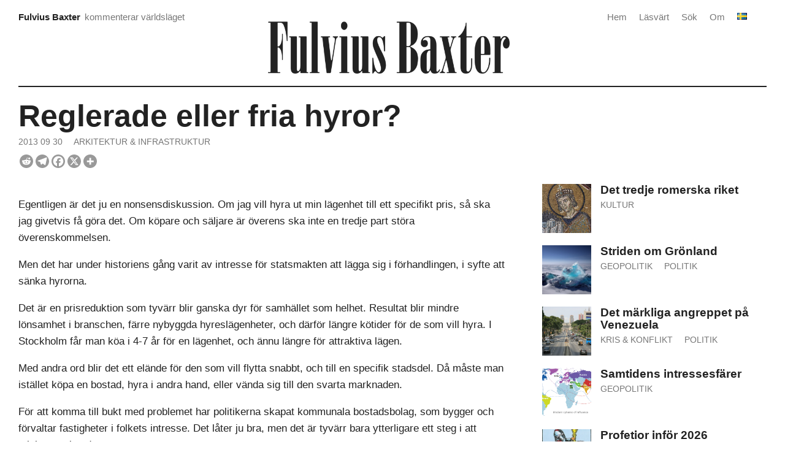

--- FILE ---
content_type: text/html; charset=UTF-8
request_url: https://fulviusbaxter.com/reglerade-eller-fria-hyror/
body_size: 16353
content:
<!DOCTYPE html>
<html lang="sv-SE" prefix="og: https://ogp.me/ns#">
<head>

<meta charset="UTF-8" />
<meta name="viewport" content="width=device-width" />


<!-- Sökmotoroptimering av Rank Math – https://rankmath.com/ -->
<title>Reglerade eller fria hyror? &ndash; Fulvius Baxter</title>
<meta name="description" content="Egentligen är det ju en nonsensdiskussion. Om jag vill hyra ut min lägenhet till ett specifikt pris, så ska jag givetvis få göra det. Om köpare och säljare är"/>
<meta name="robots" content="follow, index, max-snippet:-1, max-video-preview:-1, max-image-preview:large"/>
<link rel="canonical" href="https://fulviusbaxter.com/reglerade-eller-fria-hyror/" />
<meta property="og:locale" content="sv_SE" />
<meta property="og:type" content="article" />
<meta property="og:title" content="Reglerade eller fria hyror? &ndash; Fulvius Baxter" />
<meta property="og:description" content="Egentligen är det ju en nonsensdiskussion. Om jag vill hyra ut min lägenhet till ett specifikt pris, så ska jag givetvis få göra det. Om köpare och säljare är" />
<meta property="og:url" content="https://fulviusbaxter.com/reglerade-eller-fria-hyror/" />
<meta property="og:site_name" content="Fulvius Baxter" />
<meta property="article:publisher" content="https://www.facebook.com/fulviusbaxter/" />
<meta property="article:section" content="Arkitektur &amp; Infrastruktur" />
<meta property="og:updated_time" content="2014-09-27T07:23:44+03:00" />
<meta property="og:image" content="https://fulviusbaxter.com/wp-content/uploads/2023/10/people-reading-newspapers-15.jpg" />
<meta property="og:image:secure_url" content="https://fulviusbaxter.com/wp-content/uploads/2023/10/people-reading-newspapers-15.jpg" />
<meta property="og:image:width" content="1000" />
<meta property="og:image:height" content="714" />
<meta property="og:image:alt" content="Reglerade eller fria hyror?" />
<meta property="og:image:type" content="image/jpeg" />
<meta property="article:published_time" content="2013-09-30T16:52:41+03:00" />
<meta property="article:modified_time" content="2014-09-27T07:23:44+03:00" />
<meta name="twitter:card" content="summary_large_image" />
<meta name="twitter:title" content="Reglerade eller fria hyror? &ndash; Fulvius Baxter" />
<meta name="twitter:description" content="Egentligen är det ju en nonsensdiskussion. Om jag vill hyra ut min lägenhet till ett specifikt pris, så ska jag givetvis få göra det. Om köpare och säljare är" />
<meta name="twitter:site" content="@fulviusbaxter" />
<meta name="twitter:creator" content="@fulviusbaxter" />
<meta name="twitter:image" content="https://fulviusbaxter.com/wp-content/uploads/2023/10/people-reading-newspapers-15.jpg" />
<meta name="twitter:label1" content="Skriven av" />
<meta name="twitter:data1" content="Fulvius Baxter" />
<meta name="twitter:label2" content="Lästid" />
<meta name="twitter:data2" content="3 minuter" />
<script type="application/ld+json" class="rank-math-schema">{"@context":"https://schema.org","@graph":[{"@type":["Person","Organization"],"@id":"https://fulviusbaxter.com/#person","name":"Fulvius Baxter","sameAs":["https://www.facebook.com/fulviusbaxter/","https://twitter.com/fulviusbaxter"],"logo":{"@type":"ImageObject","@id":"https://fulviusbaxter.com/#logo","url":"https://fulviusbaxter.com/wp-content/uploads/2024/06/fulvius-baxter-logo.png","contentUrl":"https://fulviusbaxter.com/wp-content/uploads/2024/06/fulvius-baxter-logo.png","caption":"Fulvius Baxter","inLanguage":"sv-SE","width":"1600","height":"346"},"image":{"@type":"ImageObject","@id":"https://fulviusbaxter.com/#logo","url":"https://fulviusbaxter.com/wp-content/uploads/2024/06/fulvius-baxter-logo.png","contentUrl":"https://fulviusbaxter.com/wp-content/uploads/2024/06/fulvius-baxter-logo.png","caption":"Fulvius Baxter","inLanguage":"sv-SE","width":"1600","height":"346"}},{"@type":"WebSite","@id":"https://fulviusbaxter.com/#website","url":"https://fulviusbaxter.com","name":"Fulvius Baxter","alternateName":"Kommenterar den externa situationen","publisher":{"@id":"https://fulviusbaxter.com/#person"},"inLanguage":"sv-SE"},{"@type":"ImageObject","@id":"https://fulviusbaxter.com/wp-content/uploads/2023/10/people-reading-newspapers-15.jpg","url":"https://fulviusbaxter.com/wp-content/uploads/2023/10/people-reading-newspapers-15.jpg","width":"1000","height":"714","inLanguage":"sv-SE"},{"@type":"WebPage","@id":"https://fulviusbaxter.com/reglerade-eller-fria-hyror/#webpage","url":"https://fulviusbaxter.com/reglerade-eller-fria-hyror/","name":"Reglerade eller fria hyror? &ndash; Fulvius Baxter","datePublished":"2013-09-30T16:52:41+03:00","dateModified":"2014-09-27T07:23:44+03:00","isPartOf":{"@id":"https://fulviusbaxter.com/#website"},"primaryImageOfPage":{"@id":"https://fulviusbaxter.com/wp-content/uploads/2023/10/people-reading-newspapers-15.jpg"},"inLanguage":"sv-SE"},{"@type":"Person","@id":"https://fulviusbaxter.com/author/ra7a7uillox/","name":"Fulvius Baxter","url":"https://fulviusbaxter.com/author/ra7a7uillox/","image":{"@type":"ImageObject","@id":"https://secure.gravatar.com/avatar/baa6115b59799ebf97c0529a6338b76a9d75dc93ef7f00d8bfcc9413f50d78a2?s=96&amp;d=retro&amp;r=g","url":"https://secure.gravatar.com/avatar/baa6115b59799ebf97c0529a6338b76a9d75dc93ef7f00d8bfcc9413f50d78a2?s=96&amp;d=retro&amp;r=g","caption":"Fulvius Baxter","inLanguage":"sv-SE"},"sameAs":["https://twitter.com/fulviusbaxter"]},{"@type":"Article","headline":"Reglerade eller fria hyror?","datePublished":"2013-09-30T16:52:41+03:00","dateModified":"2014-09-27T07:23:44+03:00","articleSection":"Arkitektur &amp; Infrastruktur","author":{"@id":"https://fulviusbaxter.com/author/ra7a7uillox/","name":"Fulvius Baxter"},"publisher":{"@id":"https://fulviusbaxter.com/#person"},"description":"Egentligen \u00e4r det ju en nonsensdiskussion. Om jag vill hyra ut min l\u00e4genhet till ett specifikt pris, s\u00e5 ska jag givetvis f\u00e5 g\u00f6ra det. Om k\u00f6pare och s\u00e4ljare \u00e4r \u00f6verens ska inte en tredje part st\u00f6ra \u00f6verenskommelsen.","name":"Reglerade eller fria hyror?","@id":"https://fulviusbaxter.com/reglerade-eller-fria-hyror/#richSnippet","isPartOf":{"@id":"https://fulviusbaxter.com/reglerade-eller-fria-hyror/#webpage"},"image":{"@id":"https://fulviusbaxter.com/wp-content/uploads/2023/10/people-reading-newspapers-15.jpg"},"inLanguage":"sv-SE","mainEntityOfPage":{"@id":"https://fulviusbaxter.com/reglerade-eller-fria-hyror/#webpage"}}]}</script>
<!-- /Rank Math SEO-tillägg för WordPress -->

<link rel="alternate" type="application/rss+xml" title="Fulvius Baxter &raquo; Webbflöde" href="https://fulviusbaxter.com/feed/" />
<link rel="alternate" type="application/rss+xml" title="Fulvius Baxter &raquo; Kommentarsflöde" href="https://fulviusbaxter.com/comments/feed/" />
<link rel="alternate" type="application/rss+xml" title="Fulvius Baxter &raquo; Kommentarsflöde för Reglerade eller fria hyror?" href="https://fulviusbaxter.com/reglerade-eller-fria-hyror/feed/" />
<link rel="alternate" title="oEmbed (JSON)" type="application/json+oembed" href="https://fulviusbaxter.com/wp-json/oembed/1.0/embed?url=https%3A%2F%2Ffulviusbaxter.com%2Freglerade-eller-fria-hyror%2F&#038;lang=sv" />
<link rel="alternate" title="oEmbed (XML)" type="text/xml+oembed" href="https://fulviusbaxter.com/wp-json/oembed/1.0/embed?url=https%3A%2F%2Ffulviusbaxter.com%2Freglerade-eller-fria-hyror%2F&#038;format=xml&#038;lang=sv" />
<style id='wp-img-auto-sizes-contain-inline-css' type='text/css'>
img:is([sizes=auto i],[sizes^="auto," i]){contain-intrinsic-size:3000px 1500px}
/*# sourceURL=wp-img-auto-sizes-contain-inline-css */
</style>
<link rel='stylesheet' id='wpra-lightbox-css' href='https://fulviusbaxter.com/wp-content/plugins/wp-rss-aggregator/core/css/jquery-colorbox.css?ver=1.4.33.1767992244' type='text/css' media='all' />
<style id='wp-block-library-inline-css' type='text/css'>
:root{--wp-block-synced-color:#7a00df;--wp-block-synced-color--rgb:122,0,223;--wp-bound-block-color:var(--wp-block-synced-color);--wp-editor-canvas-background:#ddd;--wp-admin-theme-color:#007cba;--wp-admin-theme-color--rgb:0,124,186;--wp-admin-theme-color-darker-10:#006ba1;--wp-admin-theme-color-darker-10--rgb:0,107,160.5;--wp-admin-theme-color-darker-20:#005a87;--wp-admin-theme-color-darker-20--rgb:0,90,135;--wp-admin-border-width-focus:2px}@media (min-resolution:192dpi){:root{--wp-admin-border-width-focus:1.5px}}.wp-element-button{cursor:pointer}:root .has-very-light-gray-background-color{background-color:#eee}:root .has-very-dark-gray-background-color{background-color:#313131}:root .has-very-light-gray-color{color:#eee}:root .has-very-dark-gray-color{color:#313131}:root .has-vivid-green-cyan-to-vivid-cyan-blue-gradient-background{background:linear-gradient(135deg,#00d084,#0693e3)}:root .has-purple-crush-gradient-background{background:linear-gradient(135deg,#34e2e4,#4721fb 50%,#ab1dfe)}:root .has-hazy-dawn-gradient-background{background:linear-gradient(135deg,#faaca8,#dad0ec)}:root .has-subdued-olive-gradient-background{background:linear-gradient(135deg,#fafae1,#67a671)}:root .has-atomic-cream-gradient-background{background:linear-gradient(135deg,#fdd79a,#004a59)}:root .has-nightshade-gradient-background{background:linear-gradient(135deg,#330968,#31cdcf)}:root .has-midnight-gradient-background{background:linear-gradient(135deg,#020381,#2874fc)}:root{--wp--preset--font-size--normal:16px;--wp--preset--font-size--huge:42px}.has-regular-font-size{font-size:1em}.has-larger-font-size{font-size:2.625em}.has-normal-font-size{font-size:var(--wp--preset--font-size--normal)}.has-huge-font-size{font-size:var(--wp--preset--font-size--huge)}.has-text-align-center{text-align:center}.has-text-align-left{text-align:left}.has-text-align-right{text-align:right}.has-fit-text{white-space:nowrap!important}#end-resizable-editor-section{display:none}.aligncenter{clear:both}.items-justified-left{justify-content:flex-start}.items-justified-center{justify-content:center}.items-justified-right{justify-content:flex-end}.items-justified-space-between{justify-content:space-between}.screen-reader-text{border:0;clip-path:inset(50%);height:1px;margin:-1px;overflow:hidden;padding:0;position:absolute;width:1px;word-wrap:normal!important}.screen-reader-text:focus{background-color:#ddd;clip-path:none;color:#444;display:block;font-size:1em;height:auto;left:5px;line-height:normal;padding:15px 23px 14px;text-decoration:none;top:5px;width:auto;z-index:100000}html :where(.has-border-color){border-style:solid}html :where([style*=border-top-color]){border-top-style:solid}html :where([style*=border-right-color]){border-right-style:solid}html :where([style*=border-bottom-color]){border-bottom-style:solid}html :where([style*=border-left-color]){border-left-style:solid}html :where([style*=border-width]){border-style:solid}html :where([style*=border-top-width]){border-top-style:solid}html :where([style*=border-right-width]){border-right-style:solid}html :where([style*=border-bottom-width]){border-bottom-style:solid}html :where([style*=border-left-width]){border-left-style:solid}html :where(img[class*=wp-image-]){height:auto;max-width:100%}:where(figure){margin:0 0 1em}html :where(.is-position-sticky){--wp-admin--admin-bar--position-offset:var(--wp-admin--admin-bar--height,0px)}@media screen and (max-width:600px){html :where(.is-position-sticky){--wp-admin--admin-bar--position-offset:0px}}

/*# sourceURL=wp-block-library-inline-css */
</style><style id='global-styles-inline-css' type='text/css'>
:root{--wp--preset--aspect-ratio--square: 1;--wp--preset--aspect-ratio--4-3: 4/3;--wp--preset--aspect-ratio--3-4: 3/4;--wp--preset--aspect-ratio--3-2: 3/2;--wp--preset--aspect-ratio--2-3: 2/3;--wp--preset--aspect-ratio--16-9: 16/9;--wp--preset--aspect-ratio--9-16: 9/16;--wp--preset--color--black: #000000;--wp--preset--color--cyan-bluish-gray: #abb8c3;--wp--preset--color--white: #ffffff;--wp--preset--color--pale-pink: #f78da7;--wp--preset--color--vivid-red: #cf2e2e;--wp--preset--color--luminous-vivid-orange: #ff6900;--wp--preset--color--luminous-vivid-amber: #fcb900;--wp--preset--color--light-green-cyan: #7bdcb5;--wp--preset--color--vivid-green-cyan: #00d084;--wp--preset--color--pale-cyan-blue: #8ed1fc;--wp--preset--color--vivid-cyan-blue: #0693e3;--wp--preset--color--vivid-purple: #9b51e0;--wp--preset--gradient--vivid-cyan-blue-to-vivid-purple: linear-gradient(135deg,rgb(6,147,227) 0%,rgb(155,81,224) 100%);--wp--preset--gradient--light-green-cyan-to-vivid-green-cyan: linear-gradient(135deg,rgb(122,220,180) 0%,rgb(0,208,130) 100%);--wp--preset--gradient--luminous-vivid-amber-to-luminous-vivid-orange: linear-gradient(135deg,rgb(252,185,0) 0%,rgb(255,105,0) 100%);--wp--preset--gradient--luminous-vivid-orange-to-vivid-red: linear-gradient(135deg,rgb(255,105,0) 0%,rgb(207,46,46) 100%);--wp--preset--gradient--very-light-gray-to-cyan-bluish-gray: linear-gradient(135deg,rgb(238,238,238) 0%,rgb(169,184,195) 100%);--wp--preset--gradient--cool-to-warm-spectrum: linear-gradient(135deg,rgb(74,234,220) 0%,rgb(151,120,209) 20%,rgb(207,42,186) 40%,rgb(238,44,130) 60%,rgb(251,105,98) 80%,rgb(254,248,76) 100%);--wp--preset--gradient--blush-light-purple: linear-gradient(135deg,rgb(255,206,236) 0%,rgb(152,150,240) 100%);--wp--preset--gradient--blush-bordeaux: linear-gradient(135deg,rgb(254,205,165) 0%,rgb(254,45,45) 50%,rgb(107,0,62) 100%);--wp--preset--gradient--luminous-dusk: linear-gradient(135deg,rgb(255,203,112) 0%,rgb(199,81,192) 50%,rgb(65,88,208) 100%);--wp--preset--gradient--pale-ocean: linear-gradient(135deg,rgb(255,245,203) 0%,rgb(182,227,212) 50%,rgb(51,167,181) 100%);--wp--preset--gradient--electric-grass: linear-gradient(135deg,rgb(202,248,128) 0%,rgb(113,206,126) 100%);--wp--preset--gradient--midnight: linear-gradient(135deg,rgb(2,3,129) 0%,rgb(40,116,252) 100%);--wp--preset--font-size--small: 13px;--wp--preset--font-size--medium: 20px;--wp--preset--font-size--large: 36px;--wp--preset--font-size--x-large: 42px;--wp--preset--spacing--20: 0.44rem;--wp--preset--spacing--30: 0.67rem;--wp--preset--spacing--40: 1rem;--wp--preset--spacing--50: 1.5rem;--wp--preset--spacing--60: 2.25rem;--wp--preset--spacing--70: 3.38rem;--wp--preset--spacing--80: 5.06rem;--wp--preset--shadow--natural: 6px 6px 9px rgba(0, 0, 0, 0.2);--wp--preset--shadow--deep: 12px 12px 50px rgba(0, 0, 0, 0.4);--wp--preset--shadow--sharp: 6px 6px 0px rgba(0, 0, 0, 0.2);--wp--preset--shadow--outlined: 6px 6px 0px -3px rgb(255, 255, 255), 6px 6px rgb(0, 0, 0);--wp--preset--shadow--crisp: 6px 6px 0px rgb(0, 0, 0);}:where(.is-layout-flex){gap: 0.5em;}:where(.is-layout-grid){gap: 0.5em;}body .is-layout-flex{display: flex;}.is-layout-flex{flex-wrap: wrap;align-items: center;}.is-layout-flex > :is(*, div){margin: 0;}body .is-layout-grid{display: grid;}.is-layout-grid > :is(*, div){margin: 0;}:where(.wp-block-columns.is-layout-flex){gap: 2em;}:where(.wp-block-columns.is-layout-grid){gap: 2em;}:where(.wp-block-post-template.is-layout-flex){gap: 1.25em;}:where(.wp-block-post-template.is-layout-grid){gap: 1.25em;}.has-black-color{color: var(--wp--preset--color--black) !important;}.has-cyan-bluish-gray-color{color: var(--wp--preset--color--cyan-bluish-gray) !important;}.has-white-color{color: var(--wp--preset--color--white) !important;}.has-pale-pink-color{color: var(--wp--preset--color--pale-pink) !important;}.has-vivid-red-color{color: var(--wp--preset--color--vivid-red) !important;}.has-luminous-vivid-orange-color{color: var(--wp--preset--color--luminous-vivid-orange) !important;}.has-luminous-vivid-amber-color{color: var(--wp--preset--color--luminous-vivid-amber) !important;}.has-light-green-cyan-color{color: var(--wp--preset--color--light-green-cyan) !important;}.has-vivid-green-cyan-color{color: var(--wp--preset--color--vivid-green-cyan) !important;}.has-pale-cyan-blue-color{color: var(--wp--preset--color--pale-cyan-blue) !important;}.has-vivid-cyan-blue-color{color: var(--wp--preset--color--vivid-cyan-blue) !important;}.has-vivid-purple-color{color: var(--wp--preset--color--vivid-purple) !important;}.has-black-background-color{background-color: var(--wp--preset--color--black) !important;}.has-cyan-bluish-gray-background-color{background-color: var(--wp--preset--color--cyan-bluish-gray) !important;}.has-white-background-color{background-color: var(--wp--preset--color--white) !important;}.has-pale-pink-background-color{background-color: var(--wp--preset--color--pale-pink) !important;}.has-vivid-red-background-color{background-color: var(--wp--preset--color--vivid-red) !important;}.has-luminous-vivid-orange-background-color{background-color: var(--wp--preset--color--luminous-vivid-orange) !important;}.has-luminous-vivid-amber-background-color{background-color: var(--wp--preset--color--luminous-vivid-amber) !important;}.has-light-green-cyan-background-color{background-color: var(--wp--preset--color--light-green-cyan) !important;}.has-vivid-green-cyan-background-color{background-color: var(--wp--preset--color--vivid-green-cyan) !important;}.has-pale-cyan-blue-background-color{background-color: var(--wp--preset--color--pale-cyan-blue) !important;}.has-vivid-cyan-blue-background-color{background-color: var(--wp--preset--color--vivid-cyan-blue) !important;}.has-vivid-purple-background-color{background-color: var(--wp--preset--color--vivid-purple) !important;}.has-black-border-color{border-color: var(--wp--preset--color--black) !important;}.has-cyan-bluish-gray-border-color{border-color: var(--wp--preset--color--cyan-bluish-gray) !important;}.has-white-border-color{border-color: var(--wp--preset--color--white) !important;}.has-pale-pink-border-color{border-color: var(--wp--preset--color--pale-pink) !important;}.has-vivid-red-border-color{border-color: var(--wp--preset--color--vivid-red) !important;}.has-luminous-vivid-orange-border-color{border-color: var(--wp--preset--color--luminous-vivid-orange) !important;}.has-luminous-vivid-amber-border-color{border-color: var(--wp--preset--color--luminous-vivid-amber) !important;}.has-light-green-cyan-border-color{border-color: var(--wp--preset--color--light-green-cyan) !important;}.has-vivid-green-cyan-border-color{border-color: var(--wp--preset--color--vivid-green-cyan) !important;}.has-pale-cyan-blue-border-color{border-color: var(--wp--preset--color--pale-cyan-blue) !important;}.has-vivid-cyan-blue-border-color{border-color: var(--wp--preset--color--vivid-cyan-blue) !important;}.has-vivid-purple-border-color{border-color: var(--wp--preset--color--vivid-purple) !important;}.has-vivid-cyan-blue-to-vivid-purple-gradient-background{background: var(--wp--preset--gradient--vivid-cyan-blue-to-vivid-purple) !important;}.has-light-green-cyan-to-vivid-green-cyan-gradient-background{background: var(--wp--preset--gradient--light-green-cyan-to-vivid-green-cyan) !important;}.has-luminous-vivid-amber-to-luminous-vivid-orange-gradient-background{background: var(--wp--preset--gradient--luminous-vivid-amber-to-luminous-vivid-orange) !important;}.has-luminous-vivid-orange-to-vivid-red-gradient-background{background: var(--wp--preset--gradient--luminous-vivid-orange-to-vivid-red) !important;}.has-very-light-gray-to-cyan-bluish-gray-gradient-background{background: var(--wp--preset--gradient--very-light-gray-to-cyan-bluish-gray) !important;}.has-cool-to-warm-spectrum-gradient-background{background: var(--wp--preset--gradient--cool-to-warm-spectrum) !important;}.has-blush-light-purple-gradient-background{background: var(--wp--preset--gradient--blush-light-purple) !important;}.has-blush-bordeaux-gradient-background{background: var(--wp--preset--gradient--blush-bordeaux) !important;}.has-luminous-dusk-gradient-background{background: var(--wp--preset--gradient--luminous-dusk) !important;}.has-pale-ocean-gradient-background{background: var(--wp--preset--gradient--pale-ocean) !important;}.has-electric-grass-gradient-background{background: var(--wp--preset--gradient--electric-grass) !important;}.has-midnight-gradient-background{background: var(--wp--preset--gradient--midnight) !important;}.has-small-font-size{font-size: var(--wp--preset--font-size--small) !important;}.has-medium-font-size{font-size: var(--wp--preset--font-size--medium) !important;}.has-large-font-size{font-size: var(--wp--preset--font-size--large) !important;}.has-x-large-font-size{font-size: var(--wp--preset--font-size--x-large) !important;}
/*# sourceURL=global-styles-inline-css */
</style>

<style id='classic-theme-styles-inline-css' type='text/css'>
/*! This file is auto-generated */
.wp-block-button__link{color:#fff;background-color:#32373c;border-radius:9999px;box-shadow:none;text-decoration:none;padding:calc(.667em + 2px) calc(1.333em + 2px);font-size:1.125em}.wp-block-file__button{background:#32373c;color:#fff;text-decoration:none}
/*# sourceURL=/wp-includes/css/classic-themes.min.css */
</style>
<link rel='stylesheet' id='fasterix-style-css' href='https://fulviusbaxter.com/wp-content/themes/fasterix/style.css?ver=6.9.1767992244' type='text/css' media='all' />
<link rel='stylesheet' id='front_end_css-css' href='https://fulviusbaxter.com/wp-content/plugins/broken-link-notifier/includes/css/results-front.min.css?ver=1.3.4.1767992244' type='text/css' media='all' />
<link rel='stylesheet' id='heateor_sss_frontend_css-css' href='https://fulviusbaxter.com/wp-content/plugins/sassy-social-share/public/css/sassy-social-share-public.css?ver=3.3.79.1767992244' type='text/css' media='all' />
<style id='heateor_sss_frontend_css-inline-css' type='text/css'>
.heateor_sss_button_instagram span.heateor_sss_svg,a.heateor_sss_instagram span.heateor_sss_svg{background:radial-gradient(circle at 30% 107%,#fdf497 0,#fdf497 5%,#fd5949 45%,#d6249f 60%,#285aeb 90%)}div.heateor_sss_horizontal_sharing a.heateor_sss_button_instagram span{background:#999999!important;}div.heateor_sss_standard_follow_icons_container a.heateor_sss_button_instagram span{background:#999999}div.heateor_sss_horizontal_sharing a.heateor_sss_button_instagram span:hover{background:#000000!important;}div.heateor_sss_standard_follow_icons_container a.heateor_sss_button_instagram span:hover{background:#000000}.heateor_sss_horizontal_sharing .heateor_sss_svg,.heateor_sss_standard_follow_icons_container .heateor_sss_svg{background-color:#999999!important;background:#999999!important;color:#ffffff;border-width:0px;border-style:solid;border-color:transparent}div.heateor_sss_horizontal_sharing span.heateor_sss_svg svg:hover path:not(.heateor_sss_no_fill),div.heateor_sss_horizontal_sharing span.heateor_sss_svg svg:hover ellipse, div.heateor_sss_horizontal_sharing span.heateor_sss_svg svg:hover circle, div.heateor_sss_horizontal_sharing span.heateor_sss_svg svg:hover polygon, div.heateor_sss_horizontal_sharing span.heateor_sss_svg svg:hover rect:not(.heateor_sss_no_fill){fill:#ffffff}div.heateor_sss_horizontal_sharing span.heateor_sss_svg svg:hover path.heateor_sss_svg_stroke, div.heateor_sss_horizontal_sharing span.heateor_sss_svg svg:hover rect.heateor_sss_svg_stroke{stroke:#ffffff}.heateor_sss_horizontal_sharing span.heateor_sss_svg:hover,.heateor_sss_standard_follow_icons_container span.heateor_sss_svg:hover{background-color:#000000!important;background:#000000!importantcolor:#ffffff;border-color:transparent;}.heateor_sss_vertical_sharing span.heateor_sss_svg,.heateor_sss_floating_follow_icons_container span.heateor_sss_svg{color:#fff;border-width:0px;border-style:solid;border-color:transparent;}.heateor_sss_vertical_sharing span.heateor_sss_svg:hover,.heateor_sss_floating_follow_icons_container span.heateor_sss_svg:hover{border-color:transparent;}@media screen and (max-width:783px) {.heateor_sss_vertical_sharing{display:none!important}}
/*# sourceURL=heateor_sss_frontend_css-inline-css */
</style>
<script type="text/javascript" async src="https://fulviusbaxter.com/wp-content/plugins/burst-statistics/assets/js/timeme/timeme.min.js?ver=1767952328.1767992244" id="burst-timeme-js"></script>
<script type="text/javascript" async src="https://fulviusbaxter.com/wp-content/uploads/burst/js/burst.min.js?ver=1768138940.1767992244" id="burst-js"></script>
<script type="text/javascript" src="https://fulviusbaxter.com/wp-includes/js/jquery/jquery.min.js?ver=3.7.1.1767992244" id="jquery-core-js"></script>
<script type="text/javascript" src="https://fulviusbaxter.com/wp-includes/js/jquery/jquery-migrate.min.js?ver=3.4.1.1767992244" id="jquery-migrate-js"></script>
<link rel="https://api.w.org/" href="https://fulviusbaxter.com/wp-json/" /><link rel="alternate" title="JSON" type="application/json" href="https://fulviusbaxter.com/wp-json/wp/v2/posts/8100" /><link rel="EditURI" type="application/rsd+xml" title="RSD" href="https://fulviusbaxter.com/xmlrpc.php?rsd" />
<meta name="generator" content="WordPress 6.9" />
<link rel='shortlink' href='https://fulviusbaxter.com/?p=8100' />
<link rel="icon" href="https://fulviusbaxter.com/wp-content/uploads/2024/12/fulvius-fav-round-b-150x150.png" sizes="32x32" />
<link rel="icon" href="https://fulviusbaxter.com/wp-content/uploads/2024/12/fulvius-fav-round-b-400x400.png" sizes="192x192" />
<link rel="apple-touch-icon" href="https://fulviusbaxter.com/wp-content/uploads/2024/12/fulvius-fav-round-b-400x400.png" />
<meta name="msapplication-TileImage" content="https://fulviusbaxter.com/wp-content/uploads/2024/12/fulvius-fav-round-b-400x400.png" />
<link rel='stylesheet' id='mailpoet_custom_fonts_0-css' href='https://fonts.googleapis.com/css?family=Abril+FatFace%3A400%2C400i%2C700%2C700i%7CAlegreya%3A400%2C400i%2C700%2C700i%7CAlegreya+Sans%3A400%2C400i%2C700%2C700i%7CAmatic+SC%3A400%2C400i%2C700%2C700i%7CAnonymous+Pro%3A400%2C400i%2C700%2C700i%7CArchitects+Daughter%3A400%2C400i%2C700%2C700i%7CArchivo%3A400%2C400i%2C700%2C700i%7CArchivo+Narrow%3A400%2C400i%2C700%2C700i%7CAsap%3A400%2C400i%2C700%2C700i%7CBarlow%3A400%2C400i%2C700%2C700i%7CBioRhyme%3A400%2C400i%2C700%2C700i%7CBonbon%3A400%2C400i%2C700%2C700i%7CCabin%3A400%2C400i%2C700%2C700i%7CCairo%3A400%2C400i%2C700%2C700i%7CCardo%3A400%2C400i%2C700%2C700i%7CChivo%3A400%2C400i%2C700%2C700i%7CConcert+One%3A400%2C400i%2C700%2C700i%7CCormorant%3A400%2C400i%2C700%2C700i%7CCrimson+Text%3A400%2C400i%2C700%2C700i%7CEczar%3A400%2C400i%2C700%2C700i%7CExo+2%3A400%2C400i%2C700%2C700i%7CFira+Sans%3A400%2C400i%2C700%2C700i%7CFjalla+One%3A400%2C400i%2C700%2C700i%7CFrank+Ruhl+Libre%3A400%2C400i%2C700%2C700i%7CGreat+Vibes%3A400%2C400i%2C700%2C700i&#038;ver=6.9.1767992244' type='text/css' media='all' />
<link rel='stylesheet' id='mailpoet_custom_fonts_1-css' href='https://fonts.googleapis.com/css?family=Heebo%3A400%2C400i%2C700%2C700i%7CIBM+Plex%3A400%2C400i%2C700%2C700i%7CInconsolata%3A400%2C400i%2C700%2C700i%7CIndie+Flower%3A400%2C400i%2C700%2C700i%7CInknut+Antiqua%3A400%2C400i%2C700%2C700i%7CInter%3A400%2C400i%2C700%2C700i%7CKarla%3A400%2C400i%2C700%2C700i%7CLibre+Baskerville%3A400%2C400i%2C700%2C700i%7CLibre+Franklin%3A400%2C400i%2C700%2C700i%7CMontserrat%3A400%2C400i%2C700%2C700i%7CNeuton%3A400%2C400i%2C700%2C700i%7CNotable%3A400%2C400i%2C700%2C700i%7CNothing+You+Could+Do%3A400%2C400i%2C700%2C700i%7CNoto+Sans%3A400%2C400i%2C700%2C700i%7CNunito%3A400%2C400i%2C700%2C700i%7COld+Standard+TT%3A400%2C400i%2C700%2C700i%7COxygen%3A400%2C400i%2C700%2C700i%7CPacifico%3A400%2C400i%2C700%2C700i%7CPoppins%3A400%2C400i%2C700%2C700i%7CProza+Libre%3A400%2C400i%2C700%2C700i%7CPT+Sans%3A400%2C400i%2C700%2C700i%7CPT+Serif%3A400%2C400i%2C700%2C700i%7CRakkas%3A400%2C400i%2C700%2C700i%7CReenie+Beanie%3A400%2C400i%2C700%2C700i%7CRoboto+Slab%3A400%2C400i%2C700%2C700i&#038;ver=6.9.1767992244' type='text/css' media='all' />
<link rel='stylesheet' id='mailpoet_custom_fonts_2-css' href='https://fonts.googleapis.com/css?family=Ropa+Sans%3A400%2C400i%2C700%2C700i%7CRubik%3A400%2C400i%2C700%2C700i%7CShadows+Into+Light%3A400%2C400i%2C700%2C700i%7CSpace+Mono%3A400%2C400i%2C700%2C700i%7CSpectral%3A400%2C400i%2C700%2C700i%7CSue+Ellen+Francisco%3A400%2C400i%2C700%2C700i%7CTitillium+Web%3A400%2C400i%2C700%2C700i%7CUbuntu%3A400%2C400i%2C700%2C700i%7CVarela%3A400%2C400i%2C700%2C700i%7CVollkorn%3A400%2C400i%2C700%2C700i%7CWork+Sans%3A400%2C400i%2C700%2C700i%7CYatra+One%3A400%2C400i%2C700%2C700i&#038;ver=6.9.1767992244' type='text/css' media='all' />
<link rel='stylesheet' id='mailpoet_public-css' href='https://fulviusbaxter.com/wp-content/plugins/mailpoet/assets/dist/css/mailpoet-public.b1f0906e.css?ver=6.9.1767992244' type='text/css' media='all' />
</head>

<body class="wp-singular post-template-default single single-post postid-8100 single-format-standard wp-custom-logo wp-embed-responsive wp-theme-fasterix" data-burst_id="8100" data-burst_type="post">
		
	
<div id="wrapper">
	
    <div id="header">
		
		<div id="header-area">
				
<!-- COMPARTMENT 1 -->
			
				<div class="header-compartment">
					<div id="header-text">
							<a href="https://fulviusbaxter.com/" >
								<div class="site-title">Fulvius Baxter</div></a>
							<div class="site-description">kommenterar världsläget</div>
					</div>
				</div>
				
<!-- COMPARTMENT 2 -->
			
				<div class="header-compartment">
					<div id="logo">
						<a href="https://fulviusbaxter.com/" class="custom-logo-link" rel="home"><img width="1600" height="346" src="https://fulviusbaxter.com/wp-content/uploads/2024/06/fulvius-baxter-logo.png" class="custom-logo" alt="Fulvius Baxter" decoding="async" fetchpriority="high" srcset="https://fulviusbaxter.com/wp-content/uploads/2024/06/fulvius-baxter-logo.png 1600w, https://fulviusbaxter.com/wp-content/uploads/2024/06/fulvius-baxter-logo-400x87.png 400w, https://fulviusbaxter.com/wp-content/uploads/2024/06/fulvius-baxter-logo-800x173.png 800w, https://fulviusbaxter.com/wp-content/uploads/2024/06/fulvius-baxter-logo-768x166.png 768w, https://fulviusbaxter.com/wp-content/uploads/2024/06/fulvius-baxter-logo-1536x332.png 1536w, https://fulviusbaxter.com/wp-content/uploads/2024/06/fulvius-baxter-logo-1320x285.png 1320w" sizes="(max-width: 1600px) 100vw, 1600px" /></a>	
					</div>
				</div>
			
<!-- COMPARTMENT 3 -->
			
				<div class="header-compartment">
					<div id="primmenu" class="nav"><ul id="menu-swe-menu" class="menu"><li id="menu-item-408006-sv" class="lang-item lang-item-70 lang-item-sv current-lang lang-item-first menu-item menu-item-type-custom menu-item-object-custom menu-item-408006-sv"><a href="https://fulviusbaxter.com/reglerade-eller-fria-hyror/" hreflang="sv-SE" lang="sv-SE"><img src="[data-uri]" alt="Svenska" width="16" height="11" style="width: 16px; height: 11px;" /></a></li>
<li id="menu-item-487927" class="menu-item menu-item-type-post_type menu-item-object-page menu-item-487927"><a href="https://fulviusbaxter.com/om/">Om</a></li>
<li id="menu-item-428447" class="menu-item menu-item-type-custom menu-item-object-custom menu-item-428447"><a href="https://fulviusbaxter.com/?s">Sök</a></li>
<li id="menu-item-90696" class="menu-item menu-item-type-post_type menu-item-object-page menu-item-90696"><a href="https://fulviusbaxter.com/lasvart/">Läsvärt</a></li>
<li id="menu-item-156164" class="menu-item menu-item-type-custom menu-item-object-custom menu-item-home menu-item-156164"><a href="https://fulviusbaxter.com">Hem</a></li>
</ul></div>					<div class="clear-all"></div>
				</div>
					<div class="clear-all"></div>
		</div>

	</div>


 


	         
		<div class="post-title">

			<h1 class="entry-title">Reglerade eller fria hyror?</h1>
			
<div class="postmetadata"> 
	
	<span class="date updated">

						<a href="https://fulviusbaxter.com/2013/09/30/">2013 09 30</a>

	</span>
	
			<a href="https://fulviusbaxter.com/arkitektur-infrastruktur/" rel="category tag">Arkitektur &amp; Infrastruktur</a>			
			
</div>

		</div>
        
	<div id="content">

	<div class="post">

		<div class="entry">
			<div class='heateorSssClear'></div><div  class='heateor_sss_sharing_container heateor_sss_horizontal_sharing' data-heateor-sss-href='https://fulviusbaxter.com/reglerade-eller-fria-hyror/'><div class='heateor_sss_sharing_title' style="font-weight:bold" ></div><div class="heateor_sss_sharing_ul"><a aria-label="Reddit" class="heateor_sss_button_reddit" href="https://reddit.com/submit?url=https%3A%2F%2Ffulviusbaxter.com%2Freglerade-eller-fria-hyror%2F&title=Reglerade%20eller%20fria%20hyror%3F" title="Reddit" rel="nofollow noopener" target="_blank" style="font-size:32px!important;box-shadow:none;display:inline-block;vertical-align:middle"><span class="heateor_sss_svg heateor_sss_s__default heateor_sss_s_reddit" style="background-color:#ff5700;width:22px;height:22px;border-radius:999px;display:inline-block;opacity:1;float:left;font-size:32px;box-shadow:none;display:inline-block;font-size:16px;padding:0 4px;vertical-align:middle;background-repeat:repeat;overflow:hidden;padding:0;cursor:pointer;box-sizing:content-box"><svg style="display:block;border-radius:999px;" focusable="false" aria-hidden="true" xmlns="http://www.w3.org/2000/svg" width="100%" height="100%" viewBox="-3.5 -3.5 39 39"><path d="M28.543 15.774a2.953 2.953 0 0 0-2.951-2.949 2.882 2.882 0 0 0-1.9.713 14.075 14.075 0 0 0-6.85-2.044l1.38-4.349 3.768.884a2.452 2.452 0 1 0 .24-1.176l-4.274-1a.6.6 0 0 0-.709.4l-1.659 5.224a14.314 14.314 0 0 0-7.316 2.029 2.908 2.908 0 0 0-1.872-.681 2.942 2.942 0 0 0-1.618 5.4 5.109 5.109 0 0 0-.062.765c0 4.158 5.037 7.541 11.229 7.541s11.22-3.383 11.22-7.541a5.2 5.2 0 0 0-.053-.706 2.963 2.963 0 0 0 1.427-2.51zm-18.008 1.88a1.753 1.753 0 0 1 1.73-1.74 1.73 1.73 0 0 1 1.709 1.74 1.709 1.709 0 0 1-1.709 1.711 1.733 1.733 0 0 1-1.73-1.711zm9.565 4.968a5.573 5.573 0 0 1-4.081 1.272h-.032a5.576 5.576 0 0 1-4.087-1.272.6.6 0 0 1 .844-.854 4.5 4.5 0 0 0 3.238.927h.032a4.5 4.5 0 0 0 3.237-.927.6.6 0 1 1 .844.854zm-.331-3.256a1.726 1.726 0 1 1 1.709-1.712 1.717 1.717 0 0 1-1.712 1.712z" fill="#ffffff"/></svg></span></a><a aria-label="Telegram" class="heateor_sss_button_telegram" href="https://telegram.me/share/url?url=https%3A%2F%2Ffulviusbaxter.com%2Freglerade-eller-fria-hyror%2F&text=Reglerade%20eller%20fria%20hyror%3F" title="Telegram" rel="nofollow noopener" target="_blank" style="font-size:32px!important;box-shadow:none;display:inline-block;vertical-align:middle"><span class="heateor_sss_svg heateor_sss_s__default heateor_sss_s_telegram" style="background-color:#3da5f1;width:22px;height:22px;border-radius:999px;display:inline-block;opacity:1;float:left;font-size:32px;box-shadow:none;display:inline-block;font-size:16px;padding:0 4px;vertical-align:middle;background-repeat:repeat;overflow:hidden;padding:0;cursor:pointer;box-sizing:content-box"><svg style="display:block;border-radius:999px;" focusable="false" aria-hidden="true" xmlns="http://www.w3.org/2000/svg" width="100%" height="100%" viewBox="0 0 32 32"><path fill="#ffffff" d="M25.515 6.896L6.027 14.41c-1.33.534-1.322 1.276-.243 1.606l5 1.56 1.72 5.66c.226.625.115.873.77.873.506 0 .73-.235 1.012-.51l2.43-2.363 5.056 3.734c.93.514 1.602.25 1.834-.863l3.32-15.638c.338-1.363-.52-1.98-1.41-1.577z"></path></svg></span></a><a aria-label="Facebook" class="heateor_sss_facebook" href="https://www.facebook.com/sharer/sharer.php?u=https%3A%2F%2Ffulviusbaxter.com%2Freglerade-eller-fria-hyror%2F" title="Facebook" rel="nofollow noopener" target="_blank" style="font-size:32px!important;box-shadow:none;display:inline-block;vertical-align:middle"><span class="heateor_sss_svg" style="background-color:#0765FE;width:22px;height:22px;border-radius:999px;display:inline-block;opacity:1;float:left;font-size:32px;box-shadow:none;display:inline-block;font-size:16px;padding:0 4px;vertical-align:middle;background-repeat:repeat;overflow:hidden;padding:0;cursor:pointer;box-sizing:content-box"><svg style="display:block;border-radius:999px;" focusable="false" aria-hidden="true" xmlns="http://www.w3.org/2000/svg" width="100%" height="100%" viewBox="0 0 32 32"><path fill="#ffffff" d="M28 16c0-6.627-5.373-12-12-12S4 9.373 4 16c0 5.628 3.875 10.35 9.101 11.647v-7.98h-2.474V16H13.1v-1.58c0-4.085 1.849-5.978 5.859-5.978.76 0 2.072.15 2.608.298v3.325c-.283-.03-.775-.045-1.386-.045-1.967 0-2.728.745-2.728 2.683V16h3.92l-.673 3.667h-3.247v8.245C23.395 27.195 28 22.135 28 16Z"></path></svg></span></a><a aria-label="X" class="heateor_sss_button_x" href="https://twitter.com/intent/tweet?text=Reglerade%20eller%20fria%20hyror%3F&url=https%3A%2F%2Ffulviusbaxter.com%2Freglerade-eller-fria-hyror%2F" title="X" rel="nofollow noopener" target="_blank" style="font-size:32px!important;box-shadow:none;display:inline-block;vertical-align:middle"><span class="heateor_sss_svg heateor_sss_s__default heateor_sss_s_x" style="background-color:#2a2a2a;width:22px;height:22px;border-radius:999px;display:inline-block;opacity:1;float:left;font-size:32px;box-shadow:none;display:inline-block;font-size:16px;padding:0 4px;vertical-align:middle;background-repeat:repeat;overflow:hidden;padding:0;cursor:pointer;box-sizing:content-box"><svg width="100%" height="100%" style="display:block;border-radius:999px;" focusable="false" aria-hidden="true" xmlns="http://www.w3.org/2000/svg" viewBox="0 0 32 32"><path fill="#ffffff" d="M21.751 7h3.067l-6.7 7.658L26 25.078h-6.172l-4.833-6.32-5.531 6.32h-3.07l7.167-8.19L6 7h6.328l4.37 5.777L21.75 7Zm-1.076 16.242h1.7L11.404 8.74H9.58l11.094 14.503Z"></path></svg></span></a><a class="heateor_sss_more" aria-label="More" title="More" rel="nofollow noopener" style="font-size: 32px!important;border:0;box-shadow:none;display:inline-block!important;font-size:16px;padding:0 4px;vertical-align: middle;display:inline;" href="https://fulviusbaxter.com/reglerade-eller-fria-hyror/" onclick="event.preventDefault()"><span class="heateor_sss_svg" style="background-color:#ee8e2d;width:22px;height:22px;border-radius:999px;display:inline-block!important;opacity:1;float:left;font-size:32px!important;box-shadow:none;display:inline-block;font-size:16px;padding:0 4px;vertical-align:middle;display:inline;background-repeat:repeat;overflow:hidden;padding:0;cursor:pointer;box-sizing:content-box;" onclick="heateorSssMoreSharingPopup(this, 'https://fulviusbaxter.com/reglerade-eller-fria-hyror/', 'Reglerade%20eller%20fria%20hyror%3F', '' )"><svg xmlns="http://www.w3.org/2000/svg" xmlns:xlink="http://www.w3.org/1999/xlink" viewBox="-.3 0 32 32" version="1.1" width="100%" height="100%" style="display:block;border-radius:999px;" xml:space="preserve"><g><path fill="#ffffff" d="M18 14V8h-4v6H8v4h6v6h4v-6h6v-4h-6z" fill-rule="evenodd"></path></g></svg></span></a></div><div class="heateorSssClear"></div></div><div class='heateorSssClear'></div><br/><p>Egentligen är det ju en nonsensdiskussion. Om jag vill hyra ut min lägenhet till ett specifikt pris, så ska jag givetvis få göra det. Om köpare och säljare är överens ska inte en tredje part störa överenskommelsen.</p>
<p>Men det har under historiens gång varit av intresse för statsmakten att lägga sig i förhandlingen, i syfte att sänka hyrorna.</p>
<p>Det är en prisreduktion som tyvärr blir ganska dyr för samhället som helhet. Resultat blir mindre lönsamhet i branschen, färre nybyggda hyreslägenheter, och därför längre kötider för de som vill hyra. I Stockholm får man köa i 4-7 år för en lägenhet, och ännu längre för attraktiva lägen.</p>
<p>Med andra ord blir det ett elände för den som vill flytta snabbt, och till en specifik stadsdel. Då måste man istället köpa en bostad, hyra i andra hand, eller vända sig till den svarta marknaden.</p>
<p>För att komma till bukt med problemet har politikerna skapat kommunala bostadsbolag, som bygger och förvaltar fastigheter i folkets intresse. Det låter ju bra, men det är tyvärr bara ytterligare ett steg i att stjälpa marknaden.</p>
<p>Om kommunen ska bygga prisvärt, för att kunna erbjuda låga hyror, så måste ju någon annan skjuta till pengar. Skattebetalarna? Då är det kanske inte längre så attraktivt, om delar av din skatt går till din eller någon annans hyra? Ska den gemensamma kassan subventionera folks boende?</p>
<p>Det är svårt att upprätthålla regleringar, marknaden lever sitt eget liv. Om behovet finns uppstår istället en svart marknad, där köpare och säljare gör upp i lönndom. Detta är vanligt i Stockholm, där man säljer kontrakt svart till stora summor, genom s.k skenbyten. Ska man vara elak kan man säga att politikerna kriminaliserat helt vanliga människor, som bara vill hyra en lägenhet.</p>
<p>Hursomhelst så är det många som ser en fara med att avreglera marknaden. Kommer hyrorna att skena? Kommer inte gamlingar, barnfamiljer och utsatta grupper att kunna bo kvar?</p>
<p>Ja, det är ju det här som är faran. När man reglerat något, så har man skapat en konstgjord spelplan. Och om man avskaffar den, då kan folk komma i kläm.</p>
<p>Kanske är det lika bra att låta allting vara som det är?</p>
<p>Nej, det är det inte. Inte om vi vill att den svarta marknaden ska ta över, eller att folk ska köa i åratal för en lägenhet, eller om vi vill att det ska vara lönt att bygga nya hyreslägenheter. Det ligger i allas intresse att förbättra och utveckla vårt samhälle. Det är ju det <em>politik</em> egentligen går ut på.</p>
<p>Alltså får vi ta smällen, omställningen kan bli tuff för somliga. I Stockholms attraktiva innerstadskvarter finns det våningar som kostar lika mycket att hyra som simpla förortslägenheter. Centrala lägenheter kommer att bli dyrare, många kommer kanske att tvingas flytta?</p>
<p>Och då är vi inne på nästa märkliga effekt av regleringarna. När det <em>oväntade</em> inträffar. Vi subventionerar alltså folk som bor på attraktiva adresser inne i stan, medan folk i förorten kanske till och med betalar för mycket?</p>
<p>Men tänk om alla hyror går upp, både i innerstaden och i förorten, efter en avreglering?</p>
<p>Ja det är ju en effekt som inte är helt otänkbar. Men då kan bostadsbyggandet komma igång, mer pengar investeras i branschen. Och om vi får en liten överetablering, först då kan köpare och säljare mötas på lika grunder. Det kan till och med bli så att säljaren måste gå ner i pris för att hyra ut, eller att köparen måste erbjuda lite mer för att få en specifik adress. Och lägenheter med lite sämre läge och standard blir billigare. Marknaden fungerar. Men det kommer att ta lång tid innan Stockholm når dit.</p>
  
  
  <div class="
    mailpoet_form_popup_overlay
      "></div>
  <div
    id="mp_form_below_posts1"
    class="
      mailpoet_form
      mailpoet_form_below_posts
      mailpoet_form_position_
      mailpoet_form_animation_
    "
      >

    <style type="text/css">
     #mp_form_below_posts1 .mailpoet_form {  }
#mp_form_below_posts1 .mailpoet_column_with_background { padding: 10px; }
#mp_form_below_posts1 .mailpoet_form_column:not(:first-child) { margin-left: 20px; }
#mp_form_below_posts1 .mailpoet_paragraph { line-height: 20px; margin-bottom: 20px; }
#mp_form_below_posts1 .mailpoet_segment_label, #mp_form_below_posts1 .mailpoet_text_label, #mp_form_below_posts1 .mailpoet_textarea_label, #mp_form_below_posts1 .mailpoet_select_label, #mp_form_below_posts1 .mailpoet_radio_label, #mp_form_below_posts1 .mailpoet_checkbox_label, #mp_form_below_posts1 .mailpoet_list_label, #mp_form_below_posts1 .mailpoet_date_label { display: block; font-weight: normal; }
#mp_form_below_posts1 .mailpoet_text, #mp_form_below_posts1 .mailpoet_textarea, #mp_form_below_posts1 .mailpoet_select, #mp_form_below_posts1 .mailpoet_date_month, #mp_form_below_posts1 .mailpoet_date_day, #mp_form_below_posts1 .mailpoet_date_year, #mp_form_below_posts1 .mailpoet_date { display: block; }
#mp_form_below_posts1 .mailpoet_text, #mp_form_below_posts1 .mailpoet_textarea { width: 200px; }
#mp_form_below_posts1 .mailpoet_checkbox {  }
#mp_form_below_posts1 .mailpoet_submit {  }
#mp_form_below_posts1 .mailpoet_divider {  }
#mp_form_below_posts1 .mailpoet_message {  }
#mp_form_below_posts1 .mailpoet_form_loading { width: 30px; text-align: center; line-height: normal; }
#mp_form_below_posts1 .mailpoet_form_loading > span { width: 5px; height: 5px; background-color: #5b5b5b; }#mp_form_below_posts1{border-radius: 0px;text-align: left;}#mp_form_below_posts1 form.mailpoet_form {padding: 0px;}#mp_form_below_posts1{width: 100%;}#mp_form_below_posts1 .mailpoet_message {margin: 0; padding: 0 20px;}#mp_form_below_posts1 .mailpoet_paragraph.last {margin-bottom: 0} @media (max-width: 500px) {#mp_form_below_posts1 {background-image: none;}} @media (min-width: 500px) {#mp_form_below_posts1 .last .mailpoet_paragraph:last-child {margin-bottom: 0}}  @media (max-width: 500px) {#mp_form_below_posts1 .mailpoet_form_column:last-child .mailpoet_paragraph:last-child {margin-bottom: 0}} 
    </style>

    <form
      target="_self"
      method="post"
      action="https://fulviusbaxter.com/wp-admin/admin-post.php?action=mailpoet_subscription_form"
      class="mailpoet_form mailpoet_form_form mailpoet_form_below_posts"
      novalidate
      data-delay="0"
      data-exit-intent-enabled=""
      data-font-family=""
      data-cookie-expiration-time="7"
    >
      <input type="hidden" name="data[form_id]" value="1" />
      <input type="hidden" name="token" value="5f3f52b583" />
      <input type="hidden" name="api_version" value="v1" />
      <input type="hidden" name="endpoint" value="subscribers" />
      <input type="hidden" name="mailpoet_method" value="subscribe" />

      <label class="mailpoet_hp_email_label" style="display: none !important;">Lämna detta fält tomt<input type="email" name="data[email]"/></label><p class="mailpoet_form_paragraph " style="text-align: left; padding:40px 40px 40px 40px;"></p>
<div class='mailpoet_spacer mailpoet_has_divider' style='height: 2px;'><div class='mailpoet_divider' data-automation-id='form_divider' style='border-top-style: solid;border-top-width: 2px;border-top-color: #222222;height: 2px;width: 100%'></div></div>
<p class="mailpoet_form_paragraph  mailpoet-has-font-size" style="text-align: left; font-size: 14px"><strong>Missa inget</strong></p>
<p class="mailpoet_form_paragraph  mailpoet-has-font-size" style="text-align: left; font-size: 14px">Starta veckan rätt – varje måndag får du en snabb överblick av våra viktigaste nyheter direkt i inkorgen.</p>
<div class="mailpoet_paragraph "><input type="email" autocomplete="email" class="mailpoet_text" id="form_email_1" name="data[form_field_Mzk5OGNiYzdhNDM4X2VtYWls]" title="E-postadress" value="" style="padding:5px;margin: 0 auto 0 0;" data-automation-id="form_email"  placeholder="E-postadress *" aria-label="E-postadress *" data-parsley-errors-container=".mailpoet_error_1lp26" data-parsley-required="true" required aria-required="true" data-parsley-minlength="6" data-parsley-maxlength="150" data-parsley-type-message="Detta värde måste vara en giltig e-postadress." data-parsley-required-message="Detta fält är obligatoriskt."/><span class="mailpoet_error_1lp26"></span></div>
<div class="mailpoet_paragraph "><input type="submit" class="mailpoet_submit" value="Prenumerera!" data-automation-id="subscribe-submit-button" style="padding:5px;margin: 0 auto 0 0;border-color:transparent;" /><span class="mailpoet_form_loading"><span class="mailpoet_bounce1"></span><span class="mailpoet_bounce2"></span><span class="mailpoet_bounce3"></span></span></div>
<div class="mailpoet_paragraph " ><p></p></div>

      <div class="mailpoet_message">
        <p class="mailpoet_validate_success"
                style="display:none;"
                >Du prenumererar nu på vårt nyhetsbrev!
        </p>
        <p class="mailpoet_validate_error"
                style="display:none;"
                >        </p>
      </div>
    </form>

      </div>

  <br/><div class='heateorSssClear'></div><div  class='heateor_sss_sharing_container heateor_sss_horizontal_sharing' data-heateor-sss-href='https://fulviusbaxter.com/reglerade-eller-fria-hyror/'><div class='heateor_sss_sharing_title' style="font-weight:bold" ></div><div class="heateor_sss_sharing_ul"><a aria-label="Reddit" class="heateor_sss_button_reddit" href="https://reddit.com/submit?url=https%3A%2F%2Ffulviusbaxter.com%2Freglerade-eller-fria-hyror%2F&title=Reglerade%20eller%20fria%20hyror%3F" title="Reddit" rel="nofollow noopener" target="_blank" style="font-size:32px!important;box-shadow:none;display:inline-block;vertical-align:middle"><span class="heateor_sss_svg heateor_sss_s__default heateor_sss_s_reddit" style="background-color:#ff5700;width:22px;height:22px;border-radius:999px;display:inline-block;opacity:1;float:left;font-size:32px;box-shadow:none;display:inline-block;font-size:16px;padding:0 4px;vertical-align:middle;background-repeat:repeat;overflow:hidden;padding:0;cursor:pointer;box-sizing:content-box"><svg style="display:block;border-radius:999px;" focusable="false" aria-hidden="true" xmlns="http://www.w3.org/2000/svg" width="100%" height="100%" viewBox="-3.5 -3.5 39 39"><path d="M28.543 15.774a2.953 2.953 0 0 0-2.951-2.949 2.882 2.882 0 0 0-1.9.713 14.075 14.075 0 0 0-6.85-2.044l1.38-4.349 3.768.884a2.452 2.452 0 1 0 .24-1.176l-4.274-1a.6.6 0 0 0-.709.4l-1.659 5.224a14.314 14.314 0 0 0-7.316 2.029 2.908 2.908 0 0 0-1.872-.681 2.942 2.942 0 0 0-1.618 5.4 5.109 5.109 0 0 0-.062.765c0 4.158 5.037 7.541 11.229 7.541s11.22-3.383 11.22-7.541a5.2 5.2 0 0 0-.053-.706 2.963 2.963 0 0 0 1.427-2.51zm-18.008 1.88a1.753 1.753 0 0 1 1.73-1.74 1.73 1.73 0 0 1 1.709 1.74 1.709 1.709 0 0 1-1.709 1.711 1.733 1.733 0 0 1-1.73-1.711zm9.565 4.968a5.573 5.573 0 0 1-4.081 1.272h-.032a5.576 5.576 0 0 1-4.087-1.272.6.6 0 0 1 .844-.854 4.5 4.5 0 0 0 3.238.927h.032a4.5 4.5 0 0 0 3.237-.927.6.6 0 1 1 .844.854zm-.331-3.256a1.726 1.726 0 1 1 1.709-1.712 1.717 1.717 0 0 1-1.712 1.712z" fill="#ffffff"/></svg></span></a><a aria-label="Telegram" class="heateor_sss_button_telegram" href="https://telegram.me/share/url?url=https%3A%2F%2Ffulviusbaxter.com%2Freglerade-eller-fria-hyror%2F&text=Reglerade%20eller%20fria%20hyror%3F" title="Telegram" rel="nofollow noopener" target="_blank" style="font-size:32px!important;box-shadow:none;display:inline-block;vertical-align:middle"><span class="heateor_sss_svg heateor_sss_s__default heateor_sss_s_telegram" style="background-color:#3da5f1;width:22px;height:22px;border-radius:999px;display:inline-block;opacity:1;float:left;font-size:32px;box-shadow:none;display:inline-block;font-size:16px;padding:0 4px;vertical-align:middle;background-repeat:repeat;overflow:hidden;padding:0;cursor:pointer;box-sizing:content-box"><svg style="display:block;border-radius:999px;" focusable="false" aria-hidden="true" xmlns="http://www.w3.org/2000/svg" width="100%" height="100%" viewBox="0 0 32 32"><path fill="#ffffff" d="M25.515 6.896L6.027 14.41c-1.33.534-1.322 1.276-.243 1.606l5 1.56 1.72 5.66c.226.625.115.873.77.873.506 0 .73-.235 1.012-.51l2.43-2.363 5.056 3.734c.93.514 1.602.25 1.834-.863l3.32-15.638c.338-1.363-.52-1.98-1.41-1.577z"></path></svg></span></a><a aria-label="Facebook" class="heateor_sss_facebook" href="https://www.facebook.com/sharer/sharer.php?u=https%3A%2F%2Ffulviusbaxter.com%2Freglerade-eller-fria-hyror%2F" title="Facebook" rel="nofollow noopener" target="_blank" style="font-size:32px!important;box-shadow:none;display:inline-block;vertical-align:middle"><span class="heateor_sss_svg" style="background-color:#0765FE;width:22px;height:22px;border-radius:999px;display:inline-block;opacity:1;float:left;font-size:32px;box-shadow:none;display:inline-block;font-size:16px;padding:0 4px;vertical-align:middle;background-repeat:repeat;overflow:hidden;padding:0;cursor:pointer;box-sizing:content-box"><svg style="display:block;border-radius:999px;" focusable="false" aria-hidden="true" xmlns="http://www.w3.org/2000/svg" width="100%" height="100%" viewBox="0 0 32 32"><path fill="#ffffff" d="M28 16c0-6.627-5.373-12-12-12S4 9.373 4 16c0 5.628 3.875 10.35 9.101 11.647v-7.98h-2.474V16H13.1v-1.58c0-4.085 1.849-5.978 5.859-5.978.76 0 2.072.15 2.608.298v3.325c-.283-.03-.775-.045-1.386-.045-1.967 0-2.728.745-2.728 2.683V16h3.92l-.673 3.667h-3.247v8.245C23.395 27.195 28 22.135 28 16Z"></path></svg></span></a><a aria-label="X" class="heateor_sss_button_x" href="https://twitter.com/intent/tweet?text=Reglerade%20eller%20fria%20hyror%3F&url=https%3A%2F%2Ffulviusbaxter.com%2Freglerade-eller-fria-hyror%2F" title="X" rel="nofollow noopener" target="_blank" style="font-size:32px!important;box-shadow:none;display:inline-block;vertical-align:middle"><span class="heateor_sss_svg heateor_sss_s__default heateor_sss_s_x" style="background-color:#2a2a2a;width:22px;height:22px;border-radius:999px;display:inline-block;opacity:1;float:left;font-size:32px;box-shadow:none;display:inline-block;font-size:16px;padding:0 4px;vertical-align:middle;background-repeat:repeat;overflow:hidden;padding:0;cursor:pointer;box-sizing:content-box"><svg width="100%" height="100%" style="display:block;border-radius:999px;" focusable="false" aria-hidden="true" xmlns="http://www.w3.org/2000/svg" viewBox="0 0 32 32"><path fill="#ffffff" d="M21.751 7h3.067l-6.7 7.658L26 25.078h-6.172l-4.833-6.32-5.531 6.32h-3.07l7.167-8.19L6 7h6.328l4.37 5.777L21.75 7Zm-1.076 16.242h1.7L11.404 8.74H9.58l11.094 14.503Z"></path></svg></span></a><a class="heateor_sss_more" aria-label="More" title="More" rel="nofollow noopener" style="font-size: 32px!important;border:0;box-shadow:none;display:inline-block!important;font-size:16px;padding:0 4px;vertical-align: middle;display:inline;" href="https://fulviusbaxter.com/reglerade-eller-fria-hyror/" onclick="event.preventDefault()"><span class="heateor_sss_svg" style="background-color:#ee8e2d;width:22px;height:22px;border-radius:999px;display:inline-block!important;opacity:1;float:left;font-size:32px!important;box-shadow:none;display:inline-block;font-size:16px;padding:0 4px;vertical-align:middle;display:inline;background-repeat:repeat;overflow:hidden;padding:0;cursor:pointer;box-sizing:content-box;" onclick="heateorSssMoreSharingPopup(this, 'https://fulviusbaxter.com/reglerade-eller-fria-hyror/', 'Reglerade%20eller%20fria%20hyror%3F', '' )"><svg xmlns="http://www.w3.org/2000/svg" xmlns:xlink="http://www.w3.org/1999/xlink" viewBox="-.3 0 32 32" version="1.1" width="100%" height="100%" style="display:block;border-radius:999px;" xml:space="preserve"><g><path fill="#ffffff" d="M18 14V8h-4v6H8v4h6v6h4v-6h6v-4h-6z" fill-rule="evenodd"></path></g></svg></span></a></div><div class="heateorSssClear"></div></div><div class='heateorSssClear'></div>    	</div>
		
			<div class="pagenumber"></div>

	     
</div>
	

		<div class="comments-template">
						 
		</div>
		
			  	<div class="navigation">
				  	
			<div class="navigation-link1">
					 &larr; <a href="https://fulviusbaxter.com/ar-romlistan-oetisk/" rel="prev">Är romlistan oetisk?</a> 			</div>

			<div class="navigation-link2">
					 <a href="https://fulviusbaxter.com/medan-vi-tommer-mailkorgen/" rel="next">Medan vi tömmer mailkorgen&#8230;</a> &rarr; 			</div>
			
			<div class="clear-all"></div>
			
		</div>
		
	</div>
	
<div id="sidebar">
	
	

		<div class="sidebar-news">
									<div class="featured"> 
						<a href="https://fulviusbaxter.com/det-tredje-romerska-riket/">
							<img width="940" height="1209" src="https://fulviusbaxter.com/wp-content/uploads/2026/01/Konstantin_1000.jpg" class="attachment-post-thumbnail size-post-thumbnail wp-post-image" alt="Det tredje romerska riket 1" decoding="async" loading="lazy" srcset="https://fulviusbaxter.com/wp-content/uploads/2026/01/Konstantin_1000.jpg 940w, https://fulviusbaxter.com/wp-content/uploads/2026/01/Konstantin_1000-350x450.jpg 350w, https://fulviusbaxter.com/wp-content/uploads/2026/01/Konstantin_1000-700x900.jpg 700w, https://fulviusbaxter.com/wp-content/uploads/2026/01/Konstantin_1000-768x988.jpg 768w" sizes="auto, (max-width: 940px) 100vw, 940px">						</a>
					</div>
                 			
<a href="https://fulviusbaxter.com/det-tredje-romerska-riket/"><h3>Det tredje romerska riket</h3></a>
	
			<div class="postmetadata">
					<a href="https://fulviusbaxter.com/kultur/" rel="category tag">Kultur</a>			</div>
			
				<div class="clear-all"></div>
		</div>
			
   	

		<div class="sidebar-news">
									<div class="featured"> 
						<a href="https://fulviusbaxter.com/striden-om-gronland/">
							<img width="900" height="675" src="https://fulviusbaxter.com/wp-content/uploads/2019/10/is-klimatet.jpg" class="attachment-post-thumbnail size-post-thumbnail wp-post-image" alt="Striden om Grönland 2" decoding="async" loading="lazy" srcset="https://fulviusbaxter.com/wp-content/uploads/2019/10/is-klimatet.jpg 900w, https://fulviusbaxter.com/wp-content/uploads/2019/10/is-klimatet-400x300.jpg 400w, https://fulviusbaxter.com/wp-content/uploads/2019/10/is-klimatet-768x576.jpg 768w, https://fulviusbaxter.com/wp-content/uploads/2019/10/is-klimatet-800x600.jpg 800w" sizes="auto, (max-width: 900px) 100vw, 900px">						</a>
					</div>
                 			
<a href="https://fulviusbaxter.com/striden-om-gronland/"><h3>Striden om Grönland</h3></a>
	
			<div class="postmetadata">
					<a href="https://fulviusbaxter.com/geopolitik/" rel="category tag">Geopolitik</a> <a href="https://fulviusbaxter.com/partipolitik/" rel="category tag">Politik</a>			</div>
			
				<div class="clear-all"></div>
		</div>
			
   	

		<div class="sidebar-news">
									<div class="featured"> 
						<a href="https://fulviusbaxter.com/det-markliga-angreppet-pa-venezuela/">
							<img width="640" height="427" src="https://fulviusbaxter.com/wp-content/uploads/2026/01/ciudad-6180006_640.jpg" class="attachment-post-thumbnail size-post-thumbnail wp-post-image" alt="Det märkliga angreppet på Venezuela 3" decoding="async" loading="lazy" srcset="https://fulviusbaxter.com/wp-content/uploads/2026/01/ciudad-6180006_640.jpg 640w, https://fulviusbaxter.com/wp-content/uploads/2026/01/ciudad-6180006_640-450x300.jpg 450w" sizes="auto, (max-width: 640px) 100vw, 640px">						</a>
					</div>
                 			
<a href="https://fulviusbaxter.com/det-markliga-angreppet-pa-venezuela/"><h3>Det märkliga angreppet på Venezuela</h3></a>
	
			<div class="postmetadata">
					<a href="https://fulviusbaxter.com/konflikter-katastrofer/" rel="category tag">Kris &amp; konflikt</a> <a href="https://fulviusbaxter.com/partipolitik/" rel="category tag">Politik</a>			</div>
			
				<div class="clear-all"></div>
		</div>
			
   	

		<div class="sidebar-news">
									<div class="featured"> 
						<a href="https://fulviusbaxter.com/samtidens-intressesfarer/">
							<img width="1200" height="600" src="https://fulviusbaxter.com/wp-content/uploads/2026/01/spheres-influence.png" class="attachment-post-thumbnail size-post-thumbnail wp-post-image" alt="Samtidens intressesfärer 4" decoding="async" loading="lazy" srcset="https://fulviusbaxter.com/wp-content/uploads/2026/01/spheres-influence.png 1200w, https://fulviusbaxter.com/wp-content/uploads/2026/01/spheres-influence-450x225.png 450w, https://fulviusbaxter.com/wp-content/uploads/2026/01/spheres-influence-900x450.png 900w, https://fulviusbaxter.com/wp-content/uploads/2026/01/spheres-influence-768x384.png 768w" sizes="auto, (max-width: 1200px) 100vw, 1200px">						</a>
					</div>
                 			
<a href="https://fulviusbaxter.com/samtidens-intressesfarer/"><h3>Samtidens intressesfärer</h3></a>
	
			<div class="postmetadata">
					<a href="https://fulviusbaxter.com/geopolitik/" rel="category tag">Geopolitik</a>			</div>
			
				<div class="clear-all"></div>
		</div>
			
   	

		<div class="sidebar-news">
									<div class="featured"> 
						<a href="https://fulviusbaxter.com/profetior-infor-2026/">
							<img width="355" height="640" src="https://fulviusbaxter.com/wp-content/uploads/2025/12/knight-of-cups-6686830_640.jpg" class="attachment-post-thumbnail size-post-thumbnail wp-post-image" alt="Profetior inför 2026 5" decoding="async" loading="lazy" srcset="https://fulviusbaxter.com/wp-content/uploads/2025/12/knight-of-cups-6686830_640.jpg 355w, https://fulviusbaxter.com/wp-content/uploads/2025/12/knight-of-cups-6686830_640-250x450.jpg 250w" sizes="auto, (max-width: 355px) 100vw, 355px">						</a>
					</div>
                 			
<a href="https://fulviusbaxter.com/profetior-infor-2026/"><h3>Profetior inför 2026</h3></a>
	
			<div class="postmetadata">
					<a href="https://fulviusbaxter.com/partipolitik/" rel="category tag">Politik</a>			</div>
			
				<div class="clear-all"></div>
		</div>
			
   	

		<div class="sidebar-news">
									<div class="featured"> 
						<a href="https://fulviusbaxter.com/euryssland/">
							<img width="1200" height="600" src="https://fulviusbaxter.com/wp-content/uploads/2025/12/Eurussia-map.png" class="attachment-post-thumbnail size-post-thumbnail wp-post-image" alt="Euryssland 6" decoding="async" loading="lazy" srcset="https://fulviusbaxter.com/wp-content/uploads/2025/12/Eurussia-map.png 1200w, https://fulviusbaxter.com/wp-content/uploads/2025/12/Eurussia-map-450x225.png 450w, https://fulviusbaxter.com/wp-content/uploads/2025/12/Eurussia-map-900x450.png 900w, https://fulviusbaxter.com/wp-content/uploads/2025/12/Eurussia-map-768x384.png 768w" sizes="auto, (max-width: 1200px) 100vw, 1200px">						</a>
					</div>
                 			
<a href="https://fulviusbaxter.com/euryssland/"><h3>Euryssland</h3></a>
	
			<div class="postmetadata">
					<a href="https://fulviusbaxter.com/geopolitik/" rel="category tag">Geopolitik</a>			</div>
			
				<div class="clear-all"></div>
		</div>
			
   	

		<div class="sidebar-news">
									<div class="featured"> 
						<a href="https://fulviusbaxter.com/ukraina-och-kriget-som-aldrig-kunde-vinnas/">
							<img width="640" height="360" src="https://fulviusbaxter.com/wp-content/uploads/2023/04/sukhoi-35-g6882dd4da_640.jpg" class="attachment-post-thumbnail size-post-thumbnail wp-post-image" alt="Ukraina och kriget som aldrig kunde vinnas 7" decoding="async" loading="lazy" srcset="https://fulviusbaxter.com/wp-content/uploads/2023/04/sukhoi-35-g6882dd4da_640.jpg 640w, https://fulviusbaxter.com/wp-content/uploads/2023/04/sukhoi-35-g6882dd4da_640-400x225.jpg 400w" sizes="auto, (max-width: 640px) 100vw, 640px">						</a>
					</div>
                 			
<a href="https://fulviusbaxter.com/ukraina-och-kriget-som-aldrig-kunde-vinnas/"><h3>Ukraina och kriget som aldrig kunde vinnas</h3></a>
	
			<div class="postmetadata">
					<a href="https://fulviusbaxter.com/konflikter-katastrofer/" rel="category tag">Kris &amp; konflikt</a>			</div>
			
				<div class="clear-all"></div>
		</div>
			
   		
	<div class="clear-all"></div>
		
			
	<div class="clear-all"></div>
	
					<div id="text-57" class="widget widget_text">			<div class="textwidget"><p><a href="http://gradalis.se"><img loading="lazy" decoding="async" class="alignnone size-large wp-image-808156" src="https://fulviusbaxter.com/wp-content/uploads/2025/11/gradalis-ad-2025c-900x900.png" alt="" width="900" height="900" srcset="https://fulviusbaxter.com/wp-content/uploads/2025/11/gradalis-ad-2025c-900x900.png 900w, https://fulviusbaxter.com/wp-content/uploads/2025/11/gradalis-ad-2025c-450x450.png 450w, https://fulviusbaxter.com/wp-content/uploads/2025/11/gradalis-ad-2025c-150x150.png 150w, https://fulviusbaxter.com/wp-content/uploads/2025/11/gradalis-ad-2025c-768x768.png 768w, https://fulviusbaxter.com/wp-content/uploads/2025/11/gradalis-ad-2025c.png 960w" sizes="auto, (max-width: 900px) 100vw, 900px" /></a></p>
<h6><a href="https://gradalis.se/" target="_blank" rel="noopener">Läs mer om boken här</a></h6>
</div>
		</div>			
	<div class="clear-all"></div>
				
</div>



<div class="clear-all"></div>	

	<div id="footer">

		<div id="footer-area">

						<div id="text-22" class="widget widget_text"><h2 class="widget-title">Läsvärt</h2>			<div class="textwidget"><p>En gedigen lista med alternativa mediekanaler, uppdateras varje timme, läs <a href="https://fulviusbaxter.com/lasvart">här</a>.</p>
</div>
		</div><div id="archives-8" class="widget widget_archive"><h2 class="widget-title">Arkiv</h2>		<label class="screen-reader-text" for="archives-dropdown-8">Arkiv</label>
		<select id="archives-dropdown-8" name="archive-dropdown">
			
			<option value="">Välj månad</option>
				<option value='https://fulviusbaxter.com/2026/01/'> januari 2026 </option>
	<option value='https://fulviusbaxter.com/2025/12/'> december 2025 </option>
	<option value='https://fulviusbaxter.com/2025/11/'> november 2025 </option>
	<option value='https://fulviusbaxter.com/2025/10/'> oktober 2025 </option>
	<option value='https://fulviusbaxter.com/2025/09/'> september 2025 </option>
	<option value='https://fulviusbaxter.com/2025/08/'> augusti 2025 </option>
	<option value='https://fulviusbaxter.com/2025/07/'> juli 2025 </option>
	<option value='https://fulviusbaxter.com/2025/06/'> juni 2025 </option>
	<option value='https://fulviusbaxter.com/2025/05/'> maj 2025 </option>
	<option value='https://fulviusbaxter.com/2025/04/'> april 2025 </option>
	<option value='https://fulviusbaxter.com/2025/03/'> mars 2025 </option>
	<option value='https://fulviusbaxter.com/2025/02/'> februari 2025 </option>
	<option value='https://fulviusbaxter.com/2025/01/'> januari 2025 </option>
	<option value='https://fulviusbaxter.com/2024/12/'> december 2024 </option>
	<option value='https://fulviusbaxter.com/2024/11/'> november 2024 </option>
	<option value='https://fulviusbaxter.com/2024/10/'> oktober 2024 </option>
	<option value='https://fulviusbaxter.com/2024/09/'> september 2024 </option>
	<option value='https://fulviusbaxter.com/2024/08/'> augusti 2024 </option>
	<option value='https://fulviusbaxter.com/2024/07/'> juli 2024 </option>
	<option value='https://fulviusbaxter.com/2024/06/'> juni 2024 </option>
	<option value='https://fulviusbaxter.com/2024/05/'> maj 2024 </option>
	<option value='https://fulviusbaxter.com/2024/04/'> april 2024 </option>
	<option value='https://fulviusbaxter.com/2024/03/'> mars 2024 </option>
	<option value='https://fulviusbaxter.com/2024/02/'> februari 2024 </option>
	<option value='https://fulviusbaxter.com/2024/01/'> januari 2024 </option>
	<option value='https://fulviusbaxter.com/2023/12/'> december 2023 </option>
	<option value='https://fulviusbaxter.com/2023/11/'> november 2023 </option>
	<option value='https://fulviusbaxter.com/2023/10/'> oktober 2023 </option>
	<option value='https://fulviusbaxter.com/2023/09/'> september 2023 </option>
	<option value='https://fulviusbaxter.com/2023/08/'> augusti 2023 </option>
	<option value='https://fulviusbaxter.com/2023/07/'> juli 2023 </option>
	<option value='https://fulviusbaxter.com/2023/06/'> juni 2023 </option>
	<option value='https://fulviusbaxter.com/2023/05/'> maj 2023 </option>
	<option value='https://fulviusbaxter.com/2023/04/'> april 2023 </option>
	<option value='https://fulviusbaxter.com/2023/03/'> mars 2023 </option>
	<option value='https://fulviusbaxter.com/2023/02/'> februari 2023 </option>
	<option value='https://fulviusbaxter.com/2023/01/'> januari 2023 </option>
	<option value='https://fulviusbaxter.com/2022/12/'> december 2022 </option>
	<option value='https://fulviusbaxter.com/2022/11/'> november 2022 </option>
	<option value='https://fulviusbaxter.com/2022/10/'> oktober 2022 </option>
	<option value='https://fulviusbaxter.com/2022/09/'> september 2022 </option>
	<option value='https://fulviusbaxter.com/2022/08/'> augusti 2022 </option>
	<option value='https://fulviusbaxter.com/2022/07/'> juli 2022 </option>
	<option value='https://fulviusbaxter.com/2022/06/'> juni 2022 </option>
	<option value='https://fulviusbaxter.com/2022/05/'> maj 2022 </option>
	<option value='https://fulviusbaxter.com/2022/04/'> april 2022 </option>
	<option value='https://fulviusbaxter.com/2022/03/'> mars 2022 </option>
	<option value='https://fulviusbaxter.com/2022/02/'> februari 2022 </option>
	<option value='https://fulviusbaxter.com/2022/01/'> januari 2022 </option>
	<option value='https://fulviusbaxter.com/2021/12/'> december 2021 </option>
	<option value='https://fulviusbaxter.com/2021/11/'> november 2021 </option>
	<option value='https://fulviusbaxter.com/2021/10/'> oktober 2021 </option>
	<option value='https://fulviusbaxter.com/2021/09/'> september 2021 </option>
	<option value='https://fulviusbaxter.com/2021/08/'> augusti 2021 </option>
	<option value='https://fulviusbaxter.com/2021/07/'> juli 2021 </option>
	<option value='https://fulviusbaxter.com/2021/06/'> juni 2021 </option>
	<option value='https://fulviusbaxter.com/2021/05/'> maj 2021 </option>
	<option value='https://fulviusbaxter.com/2021/04/'> april 2021 </option>
	<option value='https://fulviusbaxter.com/2021/03/'> mars 2021 </option>
	<option value='https://fulviusbaxter.com/2021/02/'> februari 2021 </option>
	<option value='https://fulviusbaxter.com/2021/01/'> januari 2021 </option>
	<option value='https://fulviusbaxter.com/2020/12/'> december 2020 </option>
	<option value='https://fulviusbaxter.com/2020/11/'> november 2020 </option>
	<option value='https://fulviusbaxter.com/2020/10/'> oktober 2020 </option>
	<option value='https://fulviusbaxter.com/2020/09/'> september 2020 </option>
	<option value='https://fulviusbaxter.com/2020/08/'> augusti 2020 </option>
	<option value='https://fulviusbaxter.com/2020/07/'> juli 2020 </option>
	<option value='https://fulviusbaxter.com/2020/06/'> juni 2020 </option>
	<option value='https://fulviusbaxter.com/2020/05/'> maj 2020 </option>
	<option value='https://fulviusbaxter.com/2020/04/'> april 2020 </option>
	<option value='https://fulviusbaxter.com/2020/03/'> mars 2020 </option>
	<option value='https://fulviusbaxter.com/2020/02/'> februari 2020 </option>
	<option value='https://fulviusbaxter.com/2020/01/'> januari 2020 </option>
	<option value='https://fulviusbaxter.com/2019/12/'> december 2019 </option>
	<option value='https://fulviusbaxter.com/2019/11/'> november 2019 </option>
	<option value='https://fulviusbaxter.com/2019/10/'> oktober 2019 </option>
	<option value='https://fulviusbaxter.com/2019/09/'> september 2019 </option>
	<option value='https://fulviusbaxter.com/2019/08/'> augusti 2019 </option>
	<option value='https://fulviusbaxter.com/2019/07/'> juli 2019 </option>
	<option value='https://fulviusbaxter.com/2019/06/'> juni 2019 </option>
	<option value='https://fulviusbaxter.com/2019/05/'> maj 2019 </option>
	<option value='https://fulviusbaxter.com/2019/04/'> april 2019 </option>
	<option value='https://fulviusbaxter.com/2019/03/'> mars 2019 </option>
	<option value='https://fulviusbaxter.com/2019/02/'> februari 2019 </option>
	<option value='https://fulviusbaxter.com/2019/01/'> januari 2019 </option>
	<option value='https://fulviusbaxter.com/2018/12/'> december 2018 </option>
	<option value='https://fulviusbaxter.com/2018/11/'> november 2018 </option>
	<option value='https://fulviusbaxter.com/2018/10/'> oktober 2018 </option>
	<option value='https://fulviusbaxter.com/2018/09/'> september 2018 </option>
	<option value='https://fulviusbaxter.com/2018/08/'> augusti 2018 </option>
	<option value='https://fulviusbaxter.com/2018/07/'> juli 2018 </option>
	<option value='https://fulviusbaxter.com/2018/06/'> juni 2018 </option>
	<option value='https://fulviusbaxter.com/2018/05/'> maj 2018 </option>
	<option value='https://fulviusbaxter.com/2018/04/'> april 2018 </option>
	<option value='https://fulviusbaxter.com/2018/03/'> mars 2018 </option>
	<option value='https://fulviusbaxter.com/2018/02/'> februari 2018 </option>
	<option value='https://fulviusbaxter.com/2018/01/'> januari 2018 </option>
	<option value='https://fulviusbaxter.com/2017/12/'> december 2017 </option>
	<option value='https://fulviusbaxter.com/2017/11/'> november 2017 </option>
	<option value='https://fulviusbaxter.com/2017/10/'> oktober 2017 </option>
	<option value='https://fulviusbaxter.com/2017/09/'> september 2017 </option>
	<option value='https://fulviusbaxter.com/2017/08/'> augusti 2017 </option>
	<option value='https://fulviusbaxter.com/2017/07/'> juli 2017 </option>
	<option value='https://fulviusbaxter.com/2017/06/'> juni 2017 </option>
	<option value='https://fulviusbaxter.com/2017/05/'> maj 2017 </option>
	<option value='https://fulviusbaxter.com/2017/04/'> april 2017 </option>
	<option value='https://fulviusbaxter.com/2017/03/'> mars 2017 </option>
	<option value='https://fulviusbaxter.com/2017/02/'> februari 2017 </option>
	<option value='https://fulviusbaxter.com/2017/01/'> januari 2017 </option>
	<option value='https://fulviusbaxter.com/2016/12/'> december 2016 </option>
	<option value='https://fulviusbaxter.com/2016/11/'> november 2016 </option>
	<option value='https://fulviusbaxter.com/2016/10/'> oktober 2016 </option>
	<option value='https://fulviusbaxter.com/2016/09/'> september 2016 </option>
	<option value='https://fulviusbaxter.com/2016/08/'> augusti 2016 </option>
	<option value='https://fulviusbaxter.com/2016/07/'> juli 2016 </option>
	<option value='https://fulviusbaxter.com/2016/06/'> juni 2016 </option>
	<option value='https://fulviusbaxter.com/2016/05/'> maj 2016 </option>
	<option value='https://fulviusbaxter.com/2016/04/'> april 2016 </option>
	<option value='https://fulviusbaxter.com/2016/03/'> mars 2016 </option>
	<option value='https://fulviusbaxter.com/2016/02/'> februari 2016 </option>
	<option value='https://fulviusbaxter.com/2016/01/'> januari 2016 </option>
	<option value='https://fulviusbaxter.com/2015/12/'> december 2015 </option>
	<option value='https://fulviusbaxter.com/2015/11/'> november 2015 </option>
	<option value='https://fulviusbaxter.com/2015/10/'> oktober 2015 </option>
	<option value='https://fulviusbaxter.com/2015/09/'> september 2015 </option>
	<option value='https://fulviusbaxter.com/2015/08/'> augusti 2015 </option>
	<option value='https://fulviusbaxter.com/2015/07/'> juli 2015 </option>
	<option value='https://fulviusbaxter.com/2015/06/'> juni 2015 </option>
	<option value='https://fulviusbaxter.com/2015/05/'> maj 2015 </option>
	<option value='https://fulviusbaxter.com/2015/04/'> april 2015 </option>
	<option value='https://fulviusbaxter.com/2015/03/'> mars 2015 </option>
	<option value='https://fulviusbaxter.com/2015/02/'> februari 2015 </option>
	<option value='https://fulviusbaxter.com/2015/01/'> januari 2015 </option>
	<option value='https://fulviusbaxter.com/2014/12/'> december 2014 </option>
	<option value='https://fulviusbaxter.com/2014/11/'> november 2014 </option>
	<option value='https://fulviusbaxter.com/2014/10/'> oktober 2014 </option>
	<option value='https://fulviusbaxter.com/2014/09/'> september 2014 </option>
	<option value='https://fulviusbaxter.com/2014/08/'> augusti 2014 </option>
	<option value='https://fulviusbaxter.com/2014/07/'> juli 2014 </option>
	<option value='https://fulviusbaxter.com/2014/06/'> juni 2014 </option>
	<option value='https://fulviusbaxter.com/2014/05/'> maj 2014 </option>
	<option value='https://fulviusbaxter.com/2014/04/'> april 2014 </option>
	<option value='https://fulviusbaxter.com/2014/03/'> mars 2014 </option>
	<option value='https://fulviusbaxter.com/2014/02/'> februari 2014 </option>
	<option value='https://fulviusbaxter.com/2014/01/'> januari 2014 </option>
	<option value='https://fulviusbaxter.com/2013/12/'> december 2013 </option>
	<option value='https://fulviusbaxter.com/2013/11/'> november 2013 </option>
	<option value='https://fulviusbaxter.com/2013/10/'> oktober 2013 </option>
	<option value='https://fulviusbaxter.com/2013/09/'> september 2013 </option>
	<option value='https://fulviusbaxter.com/2013/08/'> augusti 2013 </option>
	<option value='https://fulviusbaxter.com/2013/07/'> juli 2013 </option>
	<option value='https://fulviusbaxter.com/2013/06/'> juni 2013 </option>
	<option value='https://fulviusbaxter.com/2013/05/'> maj 2013 </option>
	<option value='https://fulviusbaxter.com/2013/04/'> april 2013 </option>
	<option value='https://fulviusbaxter.com/2013/03/'> mars 2013 </option>
	<option value='https://fulviusbaxter.com/2013/02/'> februari 2013 </option>
	<option value='https://fulviusbaxter.com/2013/01/'> januari 2013 </option>
	<option value='https://fulviusbaxter.com/2012/12/'> december 2012 </option>
	<option value='https://fulviusbaxter.com/2012/11/'> november 2012 </option>
	<option value='https://fulviusbaxter.com/2012/10/'> oktober 2012 </option>
	<option value='https://fulviusbaxter.com/2012/09/'> september 2012 </option>
	<option value='https://fulviusbaxter.com/2012/08/'> augusti 2012 </option>
	<option value='https://fulviusbaxter.com/2012/07/'> juli 2012 </option>
	<option value='https://fulviusbaxter.com/2012/06/'> juni 2012 </option>
	<option value='https://fulviusbaxter.com/2012/05/'> maj 2012 </option>
	<option value='https://fulviusbaxter.com/2012/04/'> april 2012 </option>
	<option value='https://fulviusbaxter.com/2012/03/'> mars 2012 </option>
	<option value='https://fulviusbaxter.com/2012/02/'> februari 2012 </option>
	<option value='https://fulviusbaxter.com/2012/01/'> januari 2012 </option>
	<option value='https://fulviusbaxter.com/2011/12/'> december 2011 </option>
	<option value='https://fulviusbaxter.com/2011/11/'> november 2011 </option>
	<option value='https://fulviusbaxter.com/2011/10/'> oktober 2011 </option>
	<option value='https://fulviusbaxter.com/2011/08/'> augusti 2011 </option>
	<option value='https://fulviusbaxter.com/2011/07/'> juli 2011 </option>
	<option value='https://fulviusbaxter.com/2011/06/'> juni 2011 </option>
	<option value='https://fulviusbaxter.com/2011/05/'> maj 2011 </option>
	<option value='https://fulviusbaxter.com/2011/04/'> april 2011 </option>
	<option value='https://fulviusbaxter.com/2011/03/'> mars 2011 </option>
	<option value='https://fulviusbaxter.com/2011/02/'> februari 2011 </option>
	<option value='https://fulviusbaxter.com/2011/01/'> januari 2011 </option>
	<option value='https://fulviusbaxter.com/2010/12/'> december 2010 </option>
	<option value='https://fulviusbaxter.com/2010/11/'> november 2010 </option>
	<option value='https://fulviusbaxter.com/2010/10/'> oktober 2010 </option>
	<option value='https://fulviusbaxter.com/2010/09/'> september 2010 </option>
	<option value='https://fulviusbaxter.com/2010/08/'> augusti 2010 </option>
	<option value='https://fulviusbaxter.com/2010/07/'> juli 2010 </option>
	<option value='https://fulviusbaxter.com/2010/06/'> juni 2010 </option>
	<option value='https://fulviusbaxter.com/2010/05/'> maj 2010 </option>
	<option value='https://fulviusbaxter.com/2010/04/'> april 2010 </option>
	<option value='https://fulviusbaxter.com/2010/03/'> mars 2010 </option>
	<option value='https://fulviusbaxter.com/2010/02/'> februari 2010 </option>
	<option value='https://fulviusbaxter.com/2009/12/'> december 2009 </option>
	<option value='https://fulviusbaxter.com/2009/11/'> november 2009 </option>
	<option value='https://fulviusbaxter.com/2009/10/'> oktober 2009 </option>
	<option value='https://fulviusbaxter.com/2009/09/'> september 2009 </option>
	<option value='https://fulviusbaxter.com/2009/08/'> augusti 2009 </option>
	<option value='https://fulviusbaxter.com/2009/07/'> juli 2009 </option>
	<option value='https://fulviusbaxter.com/2009/06/'> juni 2009 </option>
	<option value='https://fulviusbaxter.com/2009/05/'> maj 2009 </option>
	<option value='https://fulviusbaxter.com/2009/04/'> april 2009 </option>
	<option value='https://fulviusbaxter.com/2009/03/'> mars 2009 </option>
	<option value='https://fulviusbaxter.com/2009/02/'> februari 2009 </option>
	<option value='https://fulviusbaxter.com/2009/01/'> januari 2009 </option>
	<option value='https://fulviusbaxter.com/2008/12/'> december 2008 </option>
	<option value='https://fulviusbaxter.com/2008/11/'> november 2008 </option>
	<option value='https://fulviusbaxter.com/2008/10/'> oktober 2008 </option>
	<option value='https://fulviusbaxter.com/2008/09/'> september 2008 </option>
	<option value='https://fulviusbaxter.com/2008/08/'> augusti 2008 </option>
	<option value='https://fulviusbaxter.com/2008/07/'> juli 2008 </option>
	<option value='https://fulviusbaxter.com/2008/06/'> juni 2008 </option>
	<option value='https://fulviusbaxter.com/2008/05/'> maj 2008 </option>
	<option value='https://fulviusbaxter.com/2008/04/'> april 2008 </option>
	<option value='https://fulviusbaxter.com/2008/03/'> mars 2008 </option>
	<option value='https://fulviusbaxter.com/2008/02/'> februari 2008 </option>
	<option value='https://fulviusbaxter.com/2008/01/'> januari 2008 </option>
	<option value='https://fulviusbaxter.com/2007/12/'> december 2007 </option>
	<option value='https://fulviusbaxter.com/2007/11/'> november 2007 </option>
	<option value='https://fulviusbaxter.com/2007/10/'> oktober 2007 </option>
	<option value='https://fulviusbaxter.com/2007/09/'> september 2007 </option>
	<option value='https://fulviusbaxter.com/2007/08/'> augusti 2007 </option>
	<option value='https://fulviusbaxter.com/2007/04/'> april 2007 </option>
	<option value='https://fulviusbaxter.com/2007/03/'> mars 2007 </option>
	<option value='https://fulviusbaxter.com/2007/02/'> februari 2007 </option>
	<option value='https://fulviusbaxter.com/2007/01/'> januari 2007 </option>
	<option value='https://fulviusbaxter.com/2006/12/'> december 2006 </option>
	<option value='https://fulviusbaxter.com/2006/11/'> november 2006 </option>
	<option value='https://fulviusbaxter.com/2006/10/'> oktober 2006 </option>
	<option value='https://fulviusbaxter.com/2006/09/'> september 2006 </option>
	<option value='https://fulviusbaxter.com/2006/08/'> augusti 2006 </option>
	<option value='https://fulviusbaxter.com/2006/07/'> juli 2006 </option>
	<option value='https://fulviusbaxter.com/2006/06/'> juni 2006 </option>
	<option value='https://fulviusbaxter.com/2006/05/'> maj 2006 </option>
	<option value='https://fulviusbaxter.com/2006/04/'> april 2006 </option>
	<option value='https://fulviusbaxter.com/2006/03/'> mars 2006 </option>
	<option value='https://fulviusbaxter.com/2006/02/'> februari 2006 </option>
	<option value='https://fulviusbaxter.com/2006/01/'> januari 2006 </option>
	<option value='https://fulviusbaxter.com/2005/12/'> december 2005 </option>
	<option value='https://fulviusbaxter.com/2005/11/'> november 2005 </option>
	<option value='https://fulviusbaxter.com/2005/10/'> oktober 2005 </option>
	<option value='https://fulviusbaxter.com/2005/09/'> september 2005 </option>
	<option value='https://fulviusbaxter.com/2005/08/'> augusti 2005 </option>
	<option value='https://fulviusbaxter.com/2005/07/'> juli 2005 </option>

		</select>

			<script type="text/javascript">
/* <![CDATA[ */

( ( dropdownId ) => {
	const dropdown = document.getElementById( dropdownId );
	function onSelectChange() {
		setTimeout( () => {
			if ( 'escape' === dropdown.dataset.lastkey ) {
				return;
			}
			if ( dropdown.value ) {
				document.location.href = dropdown.value;
			}
		}, 250 );
	}
	function onKeyUp( event ) {
		if ( 'Escape' === event.key ) {
			dropdown.dataset.lastkey = 'escape';
		} else {
			delete dropdown.dataset.lastkey;
		}
	}
	function onClick() {
		delete dropdown.dataset.lastkey;
	}
	dropdown.addEventListener( 'keyup', onKeyUp );
	dropdown.addEventListener( 'click', onClick );
	dropdown.addEventListener( 'change', onSelectChange );
})( "archives-dropdown-8" );

//# sourceURL=WP_Widget_Archives%3A%3Awidget
/* ]]> */
</script>
</div><div id="text-48" class="widget widget_text">			<div class="textwidget"><p><img loading="lazy" decoding="async" class="aligncenter wp-image-622799" src="https://fulviusbaxter.com/wp-content/uploads/2024/04/fulvius-baxter-grey-logo-400x87.png" alt="" width="200" height="43" srcset="https://fulviusbaxter.com/wp-content/uploads/2024/04/fulvius-baxter-grey-logo-400x87.png 400w, https://fulviusbaxter.com/wp-content/uploads/2024/04/fulvius-baxter-grey-logo-768x166.png 768w, https://fulviusbaxter.com/wp-content/uploads/2024/04/fulvius-baxter-grey-logo.png 800w" sizes="auto, (max-width: 200px) 100vw, 200px" /></p>
</div>
		</div>						
			<div class="clear-all"></div>
		
		</div>
					
		
		<div id="credits">
					
			Fulvius Baxter - kommenterar världsläget					
						<p>
				
<a class="privacy-policy-link" href="https://fulviusbaxter.com/integritetspolicy/" rel="privacy-policy">Integritetspolicy</a><span role="separator" aria-hidden="true"></span>					
						</p>
			
			<a href="https://fulviusbaxter.com/sitemap_index.xml">Sitemap</a>
	
		</div>
				
		<div class="clear-all"></div>
	
	</div>

<div class="clear-all"></div>

</div>

<script type="speculationrules">
{"prefetch":[{"source":"document","where":{"and":[{"href_matches":"/*"},{"not":{"href_matches":["/wp-*.php","/wp-admin/*","/wp-content/uploads/*","/wp-content/*","/wp-content/plugins/*","/wp-content/themes/fasterix/*","/*\\?(.+)"]}},{"not":{"selector_matches":"a[rel~=\"nofollow\"]"}},{"not":{"selector_matches":".no-prefetch, .no-prefetch a"}}]},"eagerness":"conservative"}]}
</script>
<script type="text/javascript" id="hot_random_image_header-js-after">
/* <![CDATA[ */
const hot_random_image_cover = "https://fulviusbaxter.com/wp-content/plugins/hot-random-image/images/hot_random_image.png";
//# sourceURL=hot_random_image_header-js-after
/* ]]> */
</script>
<script type="text/javascript" id="front_end_js-js-extra">
/* <![CDATA[ */
var blnotifier_front_end = {"show_in_console":"","admin_dir":"wp-admin","scan_header":"","scan_footer":"","elements":{"a":"href","iframe":"src","video":"src","img":"src"},"nonce":"a85317d548","ajaxurl":"https://fulviusbaxter.com/wp-admin/admin-ajax.php"};
//# sourceURL=front_end_js-js-extra
/* ]]> */
</script>
<script type="text/javascript" src="https://fulviusbaxter.com/wp-content/plugins/broken-link-notifier/includes/js/results-front.min.js?ver=1.3.4.1767992244" id="front_end_js-js"></script>
<script type="text/javascript" id="heateor_sss_sharing_js-js-before">
/* <![CDATA[ */
function heateorSssLoadEvent(e) {var t=window.onload;if (typeof window.onload!="function") {window.onload=e}else{window.onload=function() {t();e()}}};	var heateorSssSharingAjaxUrl = 'https://fulviusbaxter.com/wp-admin/admin-ajax.php', heateorSssCloseIconPath = 'https://fulviusbaxter.com/wp-content/plugins/sassy-social-share/public/../images/close.png', heateorSssPluginIconPath = 'https://fulviusbaxter.com/wp-content/plugins/sassy-social-share/public/../images/logo.png', heateorSssHorizontalSharingCountEnable = 0, heateorSssVerticalSharingCountEnable = 0, heateorSssSharingOffset = -10; var heateorSssMobileStickySharingEnabled = 0;var heateorSssCopyLinkMessage = "Länk kopierad.";var heateorSssUrlCountFetched = [], heateorSssSharesText = 'Delningar', heateorSssShareText = '﻿Dela';function heateorSssPopup(e) {window.open(e,"popUpWindow","height=400,width=600,left=400,top=100,resizable,scrollbars,toolbar=0,personalbar=0,menubar=no,location=no,directories=no,status")}
//# sourceURL=heateor_sss_sharing_js-js-before
/* ]]> */
</script>
<script type="text/javascript" src="https://fulviusbaxter.com/wp-content/plugins/sassy-social-share/public/js/sassy-social-share-public.js?ver=3.3.79.1767992244" id="heateor_sss_sharing_js-js"></script>
<script type="text/javascript" id="mailpoet_public-js-extra">
/* <![CDATA[ */
var MailPoetForm = {"ajax_url":"https://fulviusbaxter.com/wp-admin/admin-ajax.php","is_rtl":"","ajax_common_error_message":"Ett fel intr\u00e4ffade n\u00e4r en beg\u00e4ran utf\u00f6rdes, v\u00e4nligen f\u00f6rs\u00f6k igen senare."};
//# sourceURL=mailpoet_public-js-extra
/* ]]> */
</script>
<script type="text/javascript" src="https://fulviusbaxter.com/wp-content/plugins/mailpoet/assets/dist/js/public.js?ver=5.17.5.1767992244" id="mailpoet_public-js" defer="defer" data-wp-strategy="defer"></script>
 

<script defer src="https://static.cloudflareinsights.com/beacon.min.js/vcd15cbe7772f49c399c6a5babf22c1241717689176015" integrity="sha512-ZpsOmlRQV6y907TI0dKBHq9Md29nnaEIPlkf84rnaERnq6zvWvPUqr2ft8M1aS28oN72PdrCzSjY4U6VaAw1EQ==" data-cf-beacon='{"version":"2024.11.0","token":"7745d54af38a41dca0c70dbc858ea6c1","r":1,"server_timing":{"name":{"cfCacheStatus":true,"cfEdge":true,"cfExtPri":true,"cfL4":true,"cfOrigin":true,"cfSpeedBrain":true},"location_startswith":null}}' crossorigin="anonymous"></script>
</body>
</html>

--- FILE ---
content_type: text/css
request_url: https://fulviusbaxter.com/wp-content/themes/fasterix/style.css?ver=6.9.1767992244
body_size: 2920
content:
/*
Theme Name: Fasterix

Theme URI: https://fulviusbaxter.com

Description: An attempt to keep it very simple, minimilizing the code, no added fonts. Clean.
Fasterix WordPress theme, Copyright (C) 2022 Fulvius Baxter
Fasterix WordPress theme is licensed under the GPL.
Resource Graphics: screenshot.png, Copyright (C) 2022 Fulvius Baxter. Licensed only as screenshot for fasterix Wordpress theme. Other forms of use must have permission from copyright holder. 
Author: Fulvius Baxter
Author URI: https://fulviusbaxter.com
Version: 1
Tested up to: 5.4
Requires PHP: 5.6
Copyright: Fulvius Baxter
License: GNU General Public License v2 or later
License URI: http://www.gnu.org/licenses/gpl-2.0.html
Resource All graphic objects, example: screenshot.png
Tags: news, blog, featured-images, right-sidebar, two-columns, custom-logo, sticky-post, threaded-comments, microformats
Text Domain: fasterix
Domain Path: /languages
*/

/* --- FASTERIX, WORD PRESS STYLESHEET --- */x

html,body,ol,ul,li {
margin:0;
padding:0;
border:0;
font-size:100%;
font:inherit;
vertical-align:baseline;
list-style:none
}

.clear-all {
clear:both
}

html[lang]{
  margin-top: 0 !important
}

#wpadminbar {
  position: sticky
}

@media (prefers-color-scheme: dark) {
	
	body {
    	filter: invert(100%) hue-rotate(180deg);
  }
	
	html {
    	background-color: #000;
  }
	
	
	body.page-template-page2-php {
		 filter: none;
	}
	
	img, video, iframe {
    	filter: invert(100%) hue-rotate(180deg) brightness(1.2);
  }
	
	#wpadminbar {
  		filter: invert(100%) hue-rotate(180deg);
}
	
	#logo img{
    	filter: invert(50%) hue-rotate(180deg);
  }
	
	.icon {
		filter: invert(15%) hue-rotate(180deg);
  }
   
   /* Images that you want to stay inverted, change it accordingly */
  .example{
    filter: none;
  }
}


@media screen and (max-width: 900px) {
.header-compartment,#content,#content2,#sidebar,#footer .widget {
width:100%;
display:block
}
	
.blog .post,
.archive .post{
margin:10px 0
}
	
#logo {
margin:20px auto 20px
}

.nav {
float:left;
}

.navigation-link1,.navigation-link2 {
display:block!important;
padding:20px 0;
clear:both!important
}
	
.blog h2.entry-title, .archive h2.entry-title{
padding:20px 0 5px 0!important
}
	
.entry img {
width:100%
}
	
#footer .widget img{
margin:auto
}
	
}

@media screen and (min-width: 901px) {
.wp-caption img.alignleft,.alignleft {
float:left;
padding:0;
margin: 0 20px 5px 0 !important
}

.wp-caption img.alignright,.alignright {
float:right;
padding:0;
margin: 0 0 5px 20px !important
}

.wp-caption img.aligncenter,.aligncenter {
clear:both;
display:block;
margin:0 auto !important
}

.header-compartment {
display:block;
width:32.33%;
padding:0 1% 0 0;
float:left
}
	
#logo {
margin:20px auto 10px
}

.nav {
float:right
}
	
/*
.archive #content2{
columns: 3 auto;
column-gap: 40px;
margin-top:20px
}
*/
	
#cat-description h1{
margin:20px 0 0 0;
padding:0
}

	
/* front page stuff */
	
.home .post:nth-child(n+1):nth-child(-n+2){
width:48.5%;
height:500px;
margin-top:20px;
float:left
}
	
.home .post:nth-child(1){
margin-right:3%;
}
	
.home .post:nth-child(n+1):nth-child(-n+2) h2{
font-size:36px
}
	
.home .post:nth-child(n+1):nth-child(-n+2) .featured{
height:250px !important
}
	
.home .post:nth-child(n+1):nth-child(-n+2) .featured img{
height:250px !important
}	
	
.home .post:nth-child(n+3):nth-child(-n+30) .featured{
height:200px !important
}
	
.home .post:nth-child(n+3):nth-child(-n+30) .featured img{
height:200px !important
}	
	
.home .post:nth-child(3),
.home .post:nth-child(4),
.home .post:nth-child(6),
.home .post:nth-child(7),
.home .post:nth-child(8){
margin-right:3%
}	

.home .post:nth-child(n+3):nth-child(-n+5){
width:31.33%;
height:450px;
margin-top:20px;
float:left
}
	
.home .post:nth-child(n+6):nth-child(-n+20){
width:22.75%;
height:500px;
margin-top:20px;
float:left
}

.archive .post{
width:31.33%;
height:420px;
margin-top:20px;
float:left
}
	
.archive .post:nth-child(1),
.archive .post:nth-child(2),
.archive .post:nth-child(4),
.archive  .post:nth-child(5),
.archive  .post:nth-child(7),
.archive  .post:nth-child(8){
margin-right:3%
}	
	
	
/* End front page stuff */
	
#content {
width:65%
}
	
#sidebar {
width:30%;
padding-left:5%;
margin-top:50px
}
	
#sidebar .featured{
height:80px!important;
width:80px!important;
overflow:hidden;
padding-right:15px;
float:left
}

#sidebar .featured img{
height:80px!important;
width:80px!important;
object-fit:cover;
object-position:50% 50%;
}
	
.sidebar-news{
display:block;
width:100%;
padding-bottom:10px!important;
}

.page h1.entry-title,.single h1.entry-title {
font-size:50px
}
	
.sticky {
padding:10px 20px 20px 20px;
margin:20px 0 0 0;
background:#EEE
}

#footer .widget {
width:30%;
padding:30px 3.33% 30px 0
}
	
#footer .widget:nth-child(4) {
display:block;
width:100%;
padding:20px 0
}

.navigation-link1,.navigation-link2 {
display:inline-block !important;
width:50%;
float:left
}

.navigation-link2 {
text-align:right
}
}

body img {
max-width:100%;
height:auto;
}

img[class*=align],img[class*=wp-image-],img[class*=attachment-] {
height:auto
}

img.size-full,img.size-large,img.header-image,img.wp-post-image {
max-width:100%;
height:auto
}

embed,iframe,object,video {
max-width:100%
}

.entry-content .twitter-tweet-rendered {
max-width:100%!important;
height:auto
}

img {
display:block
}

a img {
border:none
}

img.alignleft,img.aligncenter,img.alignright,img.alignnone {
border:none;
margin:10px 0
}

.wp-caption {
max-width:100%;
margin:0;
padding:0;
}

.wp-caption img {
max-width:99.03225806%!important;
height:auto;
margin-top:10px
}

.wp-caption-text {
position:relative;
line-height:130%;
padding:10px;
font-size:14px;
}

.gallery-caption {
font-size:14px;
max-width:150px;
margin:0 0 5px;
text-align:center;
font-style:italic
}

.wp-block-gallery {
display:block;
clear:both;
width:100%;
border:none
}

.wp-block-gallery ul {
display:block;
clear:both;
width:100%;
margin:0!important;
padding:0
}

.blocks-gallery-item {
display:inline-block;
float:left
}

.gallery {
display:block;
padding:0!important;
margin:0 auto 20px!important
}

.gallery-item {
display:inline-block;
vertical-align:top;
width:100%;
margin:0 1% 15px
}

.gallery-columns-2 .gallery-item {
max-width:48%
}

.gallery-columns-3 .gallery-item {
max-width:31%
}

.gallery-columns-4 .gallery-item {
max-width:23%
}

.gallery-columns-5 .gallery-item {
max-width:18%
}

.gallery-columns-6 .gallery-item {
max-width:14%
}

.gallery-columns-7 .gallery-item {
max-width:12%
}

.gallery-columns-8 .gallery-item {
max-width:10%
}

.gallery-columns-9 .gallery-item {
max-width:9%
}

body {
font-family: "Helvetica Neue", Helvetica, sans-serif;
font-size:16px;
line-height:160%;
color:#222;
background:#fff;
font-weight:400
}

#content {
float:left
}

#header,#content2,#footer{
display:block;
width:100%
}

#footer-area .widget {
float:left
}

#credits {	
display:block;
padding:20px;
font-size:16px;
text-align:center
}

#logo {
display:block;
max-width:800px
}

#wrapper,#header-area,#footer-area {
display:block;
position:relative
}

#wrapper{
max-width:1306px;
margin: 0 auto;
padding:15px 30px
}

#header-area{
border-bottom:2px solid #222;
padding-bottom:10px
}

#footer-area{
border-top:2px solid #222;
}

#header-text {
position:relative;
z-index:9999;
padding-bottom:5px;
font-size:15px
}

.site-title {
color:#222;
font-weight:700;
display:inline
}

.site-description {
margin-left:3px;
color:#777;
display:inline
}

a:link,a:visited {
color:#777;
text-decoration:none
}

a:hover,a:active {
color:#222
}

h1,h2,h3,h4,h5,h6,h1 a,h2 a,h3 a,h4 a,h5 a{
font-weight:700 !important;
line-height:110%;
color:#222 !important;
padding:.5em 0 .3em 0;
margin:0
}

h6 a, h6 a:visited {
font-size:14px;
display:inline-block;
font-weight:700;
line-height:150%;
color:#FFF !important;
padding:7px 20px;
margin:10px 5px 0 0;
background:#222
}

h6 a:hover, h6 a:active {
background:#DA4C00
}

.nav{
font-size:15px;
}

.nav,.nav li {
position:relative
}

.nav li {
float:right
}

.nav a {
display:block;
text-decoration:none;
margin:0 20px 0 0
}

.nav ul ul {
display:none;
position:absolute;
top:100%;
float:left;
text-align:left;
z-index:99999;
background:#eee
}

.nav ul ul ul {
top:0;
left:210px;
left:0
}

.nav ul ul a {
height:auto;
padding:10px 20px;
width:200px
}

.nav ul li:hover>ul {
display:block
}

.nav img {
padding-top:6px
}

.featured{
width:100%;
height:200px;
overflow:hidden;
padding-top:10px
}

.featured img{
width:100%;
height:200px;
object-fit:cover;
object-position:50% 30%
}

#sidebar .featured{
height:80px!important;
width:80px!important;
overflow:hidden;
padding-right:15px;
float:left
}

#sidebar .featured img{
height:80px!important;
width:80px!important;
object-fit:cover;
object-position:50% 50%;
}
	
.sidebar-news{
display:block;
width:100%;
padding-bottom:10px!important;
}

.post-title {
display:block;
width:100%;
clear:both;
position:relative
}

h1.entry-title {
padding:20px 0 5px 0!important
}

.post {
display:block;
overflow:hidden;
}

.entry {
clear:both;
margin:10px 0 20px 0;
}

.single .entry {
font-size:17px;
line-height:160%;
}

.single .entry a,.single .entry a:visited{
font-weight:400;
border-bottom:1px dashed #222;
color:#222
}

.single .entry a:hover,.single .entry a:active{
border-bottom:1px solid #222
}

.page .entry a,.page .entry a:visited{
color:#222;
font-weight:700
}

.page .entry a:hover,.page .entry a:active{
font-weight:700
}

.page .entry ul,.page .entry ol{
color:#777
}

.entry ul,.entry ol {
display:block;
padding:0 0 0 2.5em;
margin:0
}

.entry ul li {
list-style-type:none;
margin-bottom:.5em
}

.entry ul li:before {
content:"\25AA";
position:relative;
color:#222;
display:inline-block;
width:0;
left:-1em
}

.entry ul ul li {
list-style-type:none;
margin:0 0 0 20px;
padding:0;
font-size:16px
}

.entry ul ul li:before {
content:"\2B1D";
position:relative;
color:#222;
display:inline-block;
width:0;
left:-1em
}

.entry ul li a:link {
font-family: "Helvetica Neue", Helvetica, sans-serif;
font-weight:700;
}

.entry ol li {
list-style:decimal;
margin:0 0 0 40px;
padding:0
}

.postmetadata {
line-height:130%;
display:block;
font-size:14px;
text-transform:uppercase
}

.postmetadata a {
margin:0 15px 0 0;
}

#sidebar .postmetadata {
font-size:14px
}

blockquote {
display:inline-block;
line-height:140%;
position:relative;
font-style:italic!important;
padding:0 0 0 40px !important;
margin:0;
font-size:20px;
border:none!important
}

blockquote:before {
display:inline-block;
position:relative;
font-style:normal;
line-height:100%;
float:left;
right:10px;
top:10px;
font-size:500%;
content:"\201D"
}

address {
display:block;
font-style:normal;
padding:20px;
background:#eee
}

pre {
padding:20px;
font-size:16px;
letter-spacing:normal;
color:#222;
overflow:auto;
background:#eee;
white-space:pre-wrap;
white-space:-moz-pre-wrap;
white-space:-pre-wrap;
white-space:-o-pre-wrap;
word-wrap:break-word
}

.navigation {
display:block;
clear:both;
padding:40px 0;
}

.blog .navigation,.archive .navigation,.search .navigation   {
text-align:center
}

.single .navigation {
margin-bottom:0px
}

.blog .navigation a,.archive .navigation a,.search .navigation a{
padding:10px;
margin-right:5px;
background:#EEE !important;
border-radius: 50%
}

#sidebar {
display:block;
overflow:hidden;
float:right;
position:relative
}	

.widget {
margin-bottom:20px
}

fieldset {
border:1px solid #d5d0cb;
padding:10px;
margin:10px 0
}

legend {
font-weight:700
}

input,textarea {
display:block;
overflow:auto;
margin:10px 0;
border:1px solid #d5d0cb;
background:#fff
}

input {
padding:7px 15px !important
}

textarea {
max-width:90%;
padding:7px 15px
}

select {
overflow:auto;
color:#222;
padding:7px 15px;
margin-top:10px;
border:1px solid #d5d0cb;
min-width:250px;
background:#fff
}

#searchform input {
font-size:100%;
margin:0 0 10px;
padding:3px 10px;
background:#fff;
color:#999
}

#searchsubmit {
display:none
}

input[type=file] {
padding:10px 10px 2px
}


input[type=submit],input[type=reset] {
height:32px;
color:#fff;
background:#222;
margin:0 10px 10px 0;
padding:7px 15px !important;
border:0;
font-weight:400
}

input[type=reset] {
display:inline-block
}

input[type=submit]:hover,input[type=reset]:hover {
background:#444;
padding:7px 15px !important
}

input[type=submit]:active,input[type=reset]:active {
background:#444;
padding:7px 15px !important
}

table {
text-align:left;
margin:10px 0;
border:none;
border-collapse:collapse
}

table th {
font-weight:700;
padding:5px 10px;
background:#eee
}

table td {
font-weight:400;
padding:5px 10px;
border-bottom:2px solid #222
}

hr {
height:2px;
background:#222;
border:0
}

.screen-reader-text {
clip:rect(1px,1px,1px,1px);
position:absolute!important;
height:1px;
width:1px;
overflow:hidden
}

.screen-reader-text:focus {
background-color:#f1f1f1;
border-radius:3px;
box-shadow:0 0 2px 2px rgba(0,0,0,.6);
clip:auto!important;
color:#21759b;
display:block;
font-size:14px;
font-size:.875rem;
font-weight:700;
height:auto;
left:5px;
line-height:normal;
padding:15px 23px 14px;
text-decoration:none;
top:5px;
width:auto;
z-index:100000
}

.commentlist .vcard img.avatar {
float:left;
padding:0 20px 0 0
}

ol.commentlist li{
margin:20px 0;
padding:20px 0;
overflow:hidden;
border-top:2px solid #222
}
